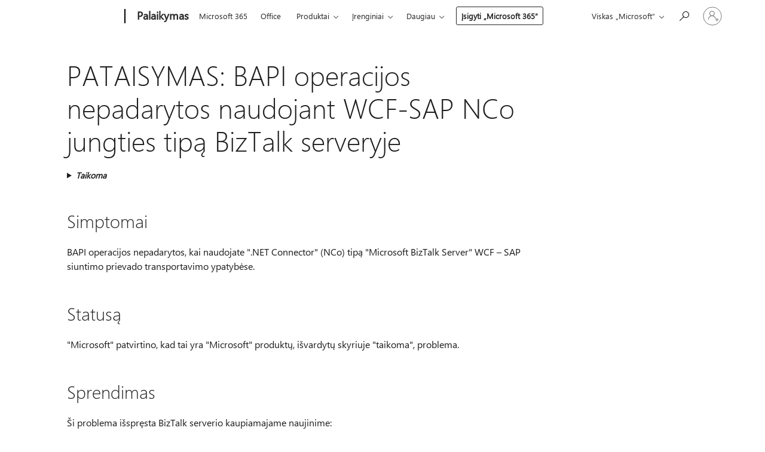

--- FILE ---
content_type: text/html; charset=utf-8
request_url: https://support.microsoft.com/lt-lt/topic/pataisymas-bapi-operacijos-nepadarytos-naudojant-wcf-sap-nco-jungties-tip%C4%85-biztalk-serveryje-6b69a775-6105-c53d-c2be-9af4680b8d6a
body_size: 138868
content:

<!DOCTYPE html>
<html lang="lt-LT" dir="ltr">
<head>
	<meta charset="utf-8" />
	<meta name="viewport" content="width=device-width, initial-scale=1.0" />
	<title>PATAISYMAS: BAPI operacijos nepadarytos naudojant WCF-SAP NCo jungties tip&#x105; BizTalk serveryje - &#x201E;Microsoft&#x201C; palaikymas</title>
	
	
		<link rel="canonical" href="https://support.microsoft.com/lt-lt/topic/pataisymas-bapi-operacijos-nepadarytos-naudojant-wcf-sap-nco-jungties-tip%C4%85-biztalk-serveryje-6b69a775-6105-c53d-c2be-9af4680b8d6a" />

			<link rel="alternate" hreflang="ar-SA" href="https://support.microsoft.com/ar-sa/topic/%D8%AA%D8%B5%D8%AD%D9%8A%D8%AD-%D9%84%D8%A7-%D9%8A%D8%AA%D9%85-%D8%A7%D9%84%D8%AA%D8%B2%D8%A7%D9%85-%D8%A8%D9%85%D8%B9%D8%A7%D9%85%D9%84%D8%A7%D8%AA-bapi-%D8%B9%D9%86%D8%AF-%D8%A7%D8%B3%D8%AA%D8%AE%D8%AF%D8%A7%D9%85-%D8%A7%D9%84%D9%86%D9%88%D8%B9-wcf-%D9%86%D9%83%D9%88-connector-%D9%81%D9%8A-biztalk-server-6b69a775-6105-c53d-c2be-9af4680b8d6a" />
			<link rel="alternate" hreflang="bg-BG" href="https://support.microsoft.com/bg-bg/topic/%D0%BA%D0%BE%D1%80%D0%B5%D0%BA%D1%86%D0%B8%D1%8F-%D0%BD%D0%B5-%D1%81%D0%B0-%D0%B8%D0%B7%D0%B2%D1%8A%D1%80%D1%88%D0%B5%D0%BD%D0%B8-%D1%82%D1%80%D0%B0%D0%BD%D0%B7%D0%B0%D0%BA%D1%86%D0%B8%D0%B8-%D1%81-wcf-%D0%BA%D0%BE%D0%B3%D0%B0%D1%82%D0%BE-%D0%B8%D0%B7%D0%BF%D0%BE%D0%BB%D0%B7%D0%B2%D0%B0%D1%82%D0%B5-%D1%82%D0%B8%D0%BF-%D0%BA%D0%BE%D0%BD%D0%B5%D0%BA%D1%82%D0%BE%D1%80-%D0%B7%D0%B0-sap-nco-%D0%B2-biztalk-%D1%81%D1%8A%D1%80%D0%B2%D1%8A%D1%80%D0%B0-6b69a775-6105-c53d-c2be-9af4680b8d6a" />
			<link rel="alternate" hreflang="cs-CZ" href="https://support.microsoft.com/cs-cz/topic/oprava-p%C5%99i-pou%C5%BEit%C3%AD-typu-wcf-sap-nco-konektoru-na-biztalk-serveru-nejsou-potvrzeny-transakce-bapi-6b69a775-6105-c53d-c2be-9af4680b8d6a" />
			<link rel="alternate" hreflang="de-DE" href="https://support.microsoft.com/de-de/topic/fix-es-werden-keine-bapi-transaktionen-%C3%BCbernommen-wenn-sie-wcf-sap-unteroffizier-connectortyp-in-biztalk-server-verwenden-6b69a775-6105-c53d-c2be-9af4680b8d6a" />
			<link rel="alternate" hreflang="el-GR" href="https://support.microsoft.com/el-gr/topic/%CE%B5%CF%80%CE%B9%CE%B4%CE%B9%CF%8C%CF%81%CE%B8%CF%89%CF%83%CE%B7-%CE%BF%CE%B9-%CF%83%CF%85%CE%BD%CE%B1%CE%BB%CE%BB%CE%B1%CE%B3%CE%AD%CF%82-bapi-%CE%B4%CE%B5%CE%BD-%CE%AD%CF%87%CE%BF%CF%85%CE%BD-%CE%B4%CE%B5%CF%83%CE%BC%CE%B5%CF%85%CF%84%CE%B5%CE%AF-%CF%8C%CF%84%CE%B1%CE%BD-%CF%87%CF%81%CE%B7%CF%83%CE%B9%CE%BC%CE%BF%CF%80%CE%BF%CE%B9%CE%B5%CE%AF%CF%84%CE%B5-%CF%84%CE%BF%CE%BD-%CF%84%CF%8D%CF%80%CE%BF-%CF%83%CF%8D%CE%BD%CE%B4%CE%B5%CF%83%CE%B7%CF%82-wcf-sap-%CF%83%CF%84%CE%BF-biztalk-server-6b69a775-6105-c53d-c2be-9af4680b8d6a" />
			<link rel="alternate" hreflang="en-AU" href="https://support.microsoft.com/en-au/topic/fix-bapi-transactions-are-not-committed-when-you-use-wcf-sap-nco-connector-type-in-biztalk-server-6b69a775-6105-c53d-c2be-9af4680b8d6a" />
			<link rel="alternate" hreflang="en-GB" href="https://support.microsoft.com/en-gb/topic/fix-bapi-transactions-are-not-committed-when-you-use-wcf-sap-nco-connector-type-in-biztalk-server-6b69a775-6105-c53d-c2be-9af4680b8d6a" />
			<link rel="alternate" hreflang="en-US" href="https://support.microsoft.com/en-us/topic/fix-bapi-transactions-are-not-committed-when-you-use-wcf-sap-nco-connector-type-in-biztalk-server-6b69a775-6105-c53d-c2be-9af4680b8d6a" />
			<link rel="alternate" hreflang="es-ES" href="https://support.microsoft.com/es-es/topic/correcci%C3%B3n-las-transacciones-de-bapi-no-se-confirman-al-usar-wcf-tipo-de-conector-nco-sap-en-biztalk-server-6b69a775-6105-c53d-c2be-9af4680b8d6a" />
			<link rel="alternate" hreflang="et-EE" href="https://support.microsoft.com/et-ee/topic/fix-bapi-tehingud-pole-sooritatud-wcf-sap-nco-connector-t%C3%BC%C3%BCpi-biztalk-server-kasutamisel-6b69a775-6105-c53d-c2be-9af4680b8d6a" />
			<link rel="alternate" hreflang="fr-FR" href="https://support.microsoft.com/fr-fr/topic/solution-les-transactions-bapi-ne-sont-pas-valid%C3%A9es-lorsque-vous-utilisez-le-type-de-connecteur-wcf-sap-nco-dans-biztalk-server-6b69a775-6105-c53d-c2be-9af4680b8d6a" />
			<link rel="alternate" hreflang="he-IL" href="https://support.microsoft.com/he-il/topic/%D7%AA%D7%99%D7%A7%D7%95%D7%9F-%D7%94%D7%98%D7%A8%D7%A0%D7%96%D7%A7%D7%A6%D7%99%D7%95%D7%AA-%D7%A9%D7%9C-bapi-%D7%90%D7%99%D7%A0%D7%9F-%D7%9E%D7%97%D7%95%D7%99%D7%91%D7%95%D7%AA-%D7%91%D7%A2%D7%AA-%D7%A9%D7%99%D7%9E%D7%95%D7%A9-%D7%91%D7%A1%D7%95%D7%92-%D7%9E%D7%97%D7%91%D7%A8-wcf-sap-nco-%D7%91-biztalk-server-6b69a775-6105-c53d-c2be-9af4680b8d6a" />
			<link rel="alternate" hreflang="hr-HR" href="https://support.microsoft.com/hr-hr/topic/rje%C5%A1enje-bapi-transakcije-nisu-po%C4%8Dinjene-kada-koristite-vrstu-konektora-wcf-sap-nco-u-sustavu-biztalk-server-6b69a775-6105-c53d-c2be-9af4680b8d6a" />
			<link rel="alternate" hreflang="id-ID" href="https://support.microsoft.com/id-id/topic/memperbaiki-bapi-transaksi-tidak-berkomitmen-saat-anda-menggunakan-tipe-konektor-wcf-sap-bintara-di-biztalk-server-6b69a775-6105-c53d-c2be-9af4680b8d6a" />
			<link rel="alternate" hreflang="it-IT" href="https://support.microsoft.com/it-it/topic/fix-le-transazioni-di-bruno-non-vengono-salvate-quando-si-usa-il-tipo-di-connettore-nco-di-wcf-sap-in-biztalk-server-6b69a775-6105-c53d-c2be-9af4680b8d6a" />
			<link rel="alternate" hreflang="ja-JP" href="https://support.microsoft.com/ja-jp/topic/%E4%BF%AE%E6%AD%A3-biztalk-server-%E3%81%A7-wcf-sap-nco-%E3%82%B3%E3%83%8D%E3%82%AF%E3%82%BF%E3%81%AE%E7%A8%AE%E9%A1%9E%E3%82%92%E4%BD%BF%E7%94%A8%E3%81%99%E3%82%8B%E3%81%A8-bapi-%E3%83%88%E3%83%A9%E3%83%B3%E3%82%B6%E3%82%AF%E3%82%B7%E3%83%A7%E3%83%B3%E3%81%8C%E3%82%B3%E3%83%9F%E3%83%83%E3%83%88%E3%81%95%E3%82%8C%E3%81%AA%E3%81%84-6b69a775-6105-c53d-c2be-9af4680b8d6a" />
			<link rel="alternate" hreflang="ko-KR" href="https://support.microsoft.com/ko-kr/topic/%ED%95%B4%EA%B2%B0-%EB%B0%A9%EB%B2%95-bapi-%ED%8A%B8%EB%9E%9C%EC%9E%AD%EC%85%98%EC%9D%80-biztalk-server%EC%97%90%EC%84%9C-wcf-sap-nco-%EC%BB%A4%EB%84%A5%ED%84%B0-%EC%9C%A0%ED%98%95%EC%9D%84-%EC%82%AC%EC%9A%A9%ED%95%A0-%EB%95%8C-%ED%99%95%EC%A0%95-%EB%90%98%EC%A7%80-%EC%95%8A%EC%8A%B5%EB%8B%88%EB%8B%A4-6b69a775-6105-c53d-c2be-9af4680b8d6a" />
			<link rel="alternate" hreflang="lt-LT" href="https://support.microsoft.com/lt-lt/topic/pataisymas-bapi-operacijos-nepadarytos-naudojant-wcf-sap-nco-jungties-tip%C4%85-biztalk-serveryje-6b69a775-6105-c53d-c2be-9af4680b8d6a" />
			<link rel="alternate" hreflang="lv-LV" href="https://support.microsoft.com/lv-lv/topic/labojums-bapi-transakciju-nav-saist%C4%ABbas-kad-izmantojat-wcf-sap-nco-savienot%C4%81ja-tipu-biztalk-server%C4%AB-6b69a775-6105-c53d-c2be-9af4680b8d6a" />
			<link rel="alternate" hreflang="nl-NL" href="https://support.microsoft.com/nl-nl/topic/oplossing-bapi-transacties-worden-niet-vastgelegd-wanneer-u-wcf-sap-nco-connectortype-in-biztalk-server-gebruikt-6b69a775-6105-c53d-c2be-9af4680b8d6a" />
			<link rel="alternate" hreflang="pl-PL" href="https://support.microsoft.com/pl-pl/topic/poprawka-transakcje-interfejsu-bapi-nie-s%C4%85-przekazywane-gdy-korzystasz-z-funkcji-wcf-sap-nco-connector-na-serwerze-biztalk-6b69a775-6105-c53d-c2be-9af4680b8d6a" />
			<link rel="alternate" hreflang="pt-BR" href="https://support.microsoft.com/pt-br/topic/corre%C3%A7%C3%A3o-as-transa%C3%A7%C3%B5es-bapi-n%C3%A3o-s%C3%A3o-confirmadas-quando-voc%C3%AA-usa-o-tipo-de-conector-wcf-sap-nco-no-biztalk-server-6b69a775-6105-c53d-c2be-9af4680b8d6a" />
			<link rel="alternate" hreflang="pt-PT" href="https://support.microsoft.com/pt-pt/topic/fix-as-transa%C3%A7%C3%B5es-bapi-n%C3%A3o-s%C3%A3o-cometidas-quando-utiliza-o-tipo-de-conector-wcf-sap-nco-no-biztalk-server-6b69a775-6105-c53d-c2be-9af4680b8d6a" />
			<link rel="alternate" hreflang="ro-RO" href="https://support.microsoft.com/ro-ro/topic/remediere-tranzac%C8%9Biile-de-la-nu-sunt-s%C4%83v%C3%A2r%C8%99ite-atunci-c%C3%A2nd-utiliza%C8%9Bi-tipul-de-conector-pentru-conectorul-de-subofi%C8%9Beri-wcf-sap-%C3%AEn-biztalk-server-6b69a775-6105-c53d-c2be-9af4680b8d6a" />
			<link rel="alternate" hreflang="ru-RU" href="https://support.microsoft.com/ru-ru/topic/%D0%B8%D1%81%D0%BF%D1%80%D0%B0%D0%B2%D0%BB%D0%B5%D0%BD%D0%B8%D0%B5-%D1%82%D1%80%D0%B0%D0%BD%D0%B7%D0%B0%D0%BA%D1%86%D0%B8%D0%B8-bapi-%D0%BD%D0%B5-%D0%B7%D0%B0%D1%84%D0%B8%D0%BA%D1%81%D0%B8%D1%80%D0%BE%D0%B2%D0%B0%D0%BD%D1%8B-%D0%BF%D1%80%D0%B8-%D0%B8%D1%81%D0%BF%D0%BE%D0%BB%D1%8C%D0%B7%D0%BE%D0%B2%D0%B0%D0%BD%D0%B8%D0%B8-%D1%82%D0%B8%D0%BF%D0%B0-%D1%81%D0%BE%D0%B5%D0%B4%D0%B8%D0%BD%D0%B8%D1%82%D0%B5%D0%BB%D1%8F-wcf-sap-nco-%D0%B2-biztalk-server-6b69a775-6105-c53d-c2be-9af4680b8d6a" />
			<link rel="alternate" hreflang="sk-SK" href="https://support.microsoft.com/sk-sk/topic/oprava-bapi-transakcie-nie-s%C3%BA-sp%C3%A1chan%C3%A9-ak-pou%C5%BE%C3%ADvate-typ-konektora-wcf-sap-nco-na-serveri-biztalk-server-6b69a775-6105-c53d-c2be-9af4680b8d6a" />
			<link rel="alternate" hreflang="sr-Latn-RS" href="https://support.microsoft.com/sr-latn-rs/topic/ispravljanje-bapi-transakcije-nisu-posve%C4%87ene-kada-koristite-wcf-sap-nco-konektor-u-biztalk-serveru-6b69a775-6105-c53d-c2be-9af4680b8d6a" />
			<link rel="alternate" hreflang="sv-SE" href="https://support.microsoft.com/sv-se/topic/%C3%A5tg%C3%A4rd-bapi-transaktioner-utf%C3%B6rs-inte-n%C3%A4r-du-anv%C3%A4nder-wcf-sap-nco-anslutnings-typ-i-biztalk-server-6b69a775-6105-c53d-c2be-9af4680b8d6a" />
			<link rel="alternate" hreflang="th-TH" href="https://support.microsoft.com/th-th/topic/%E0%B8%81%E0%B8%B2%E0%B8%A3%E0%B9%81%E0%B8%81%E0%B9%89%E0%B9%84%E0%B8%82-%E0%B8%97%E0%B8%A3%E0%B8%B2%E0%B8%99%E0%B9%81%E0%B8%8B%E0%B8%84%E0%B8%8A%E0%B8%B1%E0%B8%99-bapi-%E0%B9%84%E0%B8%A1%E0%B9%88%E0%B9%84%E0%B8%94%E0%B9%89%E0%B8%A3%E0%B8%B1%E0%B8%9A%E0%B8%81%E0%B8%B2%E0%B8%A3%E0%B8%A2%E0%B8%AD%E0%B8%A1%E0%B8%A3%E0%B8%B1%E0%B8%9A%E0%B9%80%E0%B8%A1%E0%B8%B7%E0%B9%88%E0%B8%AD%E0%B8%84%E0%B8%B8%E0%B8%93%E0%B9%83%E0%B8%8A%E0%B9%89%E0%B8%8A%E0%B8%99%E0%B8%B4%E0%B8%94%E0%B8%82%E0%B8%AD%E0%B8%87%E0%B8%95%E0%B8%B1%E0%B8%A7%E0%B9%80%E0%B8%8A%E0%B8%B7%E0%B9%88%E0%B8%AD%E0%B8%A1%E0%B8%95%E0%B9%88%E0%B8%AD-nco-%E0%B8%82%E0%B8%AD%E0%B8%87-wcf-%E0%B9%83%E0%B8%99%E0%B9%80%E0%B8%8B%E0%B8%B4%E0%B8%A3%E0%B9%8C%E0%B8%9F%E0%B9%80%E0%B8%A7%E0%B8%AD%E0%B8%A3%E0%B9%8C-biztalk-6b69a775-6105-c53d-c2be-9af4680b8d6a" />
			<link rel="alternate" hreflang="tr-TR" href="https://support.microsoft.com/tr-tr/topic/d%C3%BCzeltme-biztalk-server-da-wcf-sap-nco-connector-t%C3%BCr%C3%BC-kullan%C4%B1ld%C4%B1%C4%9F%C4%B1nda-bap%C4%B1-i%C5%9Flemleri-kaydedilmez-6b69a775-6105-c53d-c2be-9af4680b8d6a" />
			<link rel="alternate" hreflang="uk-UA" href="https://support.microsoft.com/uk-ua/topic/%D0%B2%D0%B8%D0%BF%D1%80%D0%B0%D0%B2%D0%BB%D0%B5%D0%BD%D0%BD%D1%8F-%D1%82%D1%80%D0%B0%D0%BD%D0%B7%D0%B0%D0%BA%D1%86%D1%96%D1%97-bapi-%D0%BD%D0%B5-%D0%B2%D0%B8%D0%BA%D0%BE%D0%BD%D1%83%D1%8E%D1%82%D1%8C%D1%81%D1%8F-%D0%BA%D0%BE%D0%BB%D0%B8-%D0%B2%D0%B8%D0%BA%D0%BE%D1%80%D0%B8%D1%81%D1%82%D0%BE%D0%B2%D1%83%D1%94%D1%82%D1%8C%D1%81%D1%8F-%D1%82%D0%B8%D0%BF-%D0%B7-%D1%94%D0%B4%D0%BD%D1%83%D0%B2%D0%B0%D1%87%D0%B0-wcf-sap-nco-%D0%BD%D0%B0-%D1%81%D0%B5%D1%80%D0%B2%D0%B5%D1%80%D1%96-biztalk-6b69a775-6105-c53d-c2be-9af4680b8d6a" />
			<link rel="alternate" hreflang="vi-VN" href="https://support.microsoft.com/vi-vn/topic/kh%E1%BA%AFc-ph%E1%BB%A5c-c%C3%A1c-giao-d%E1%BB%8Bch-bapi-kh%C3%B4ng-li%C3%AAn-quan-%C4%91%E1%BA%BFn-vi%E1%BB%87c-s%E1%BB%AD-d%E1%BB%A5ng-lo%E1%BA%A1i-k%E1%BA%BFt-n%E1%BB%91i-wcf-sap-nco-trong-biztalk-server-6b69a775-6105-c53d-c2be-9af4680b8d6a" />
			<link rel="alternate" hreflang="zh-CN" href="https://support.microsoft.com/zh-cn/topic/%E4%BF%AE%E5%A4%8D-%E5%9C%A8-biztalk-server-%E4%B8%AD%E4%BD%BF%E7%94%A8-wcf-sap-nco-%E8%BF%9E%E6%8E%A5%E5%99%A8%E7%B1%BB%E5%9E%8B%E6%97%B6-bapi-%E4%BA%8B%E5%8A%A1%E6%9C%AA%E6%8F%90%E4%BA%A4-6b69a775-6105-c53d-c2be-9af4680b8d6a" />
			<link rel="alternate" hreflang="zh-HK" href="https://support.microsoft.com/zh-hk/topic/%E4%BF%AE%E6%AD%A3-%E7%95%B6%E6%82%A8%E5%9C%A8-biztalk-server-%E4%B8%AD%E4%BD%BF%E7%94%A8-wcf-sap-nco-%E9%80%A3%E6%8E%A5%E5%99%A8%E9%A1%9E%E5%9E%8B%E6%99%82-%E7%84%A1%E6%B3%95%E6%8F%90%E4%BA%A4-bapi-%E4%BA%8B%E5%8B%99-6b69a775-6105-c53d-c2be-9af4680b8d6a" />
			<link rel="alternate" hreflang="zh-TW" href="https://support.microsoft.com/zh-tw/topic/%E4%BF%AE%E6%AD%A3-%E7%95%B6%E6%82%A8%E5%9C%A8-biztalk-server-%E4%B8%AD%E4%BD%BF%E7%94%A8-wcf-sap-nco-%E9%80%A3%E6%8E%A5%E5%99%A8%E9%A1%9E%E5%9E%8B%E6%99%82-%E7%84%A1%E6%B3%95%E6%8F%90%E4%BA%A4-bapi-%E4%BA%8B%E5%8B%99-6b69a775-6105-c53d-c2be-9af4680b8d6a" />
	<meta name="awa-articleGuid" content="6b69a775-6105-c53d-c2be-9af4680b8d6a" />
	
	<meta name="description" content="PATAISYMAS: BAPI operacijos nepadarytos naudojant WCF-SAP NCo jungties tip&#x105; BizTalk serveryje" />
	<meta name="firstPublishedDate" content="2020-07-28" />
	<meta name="lastPublishedDate" content="2021-11-13" />
	<meta name="commitId" content="4a43239b8ac1bc6a0dbc9a31d3ac98981d43c6e6" />
	<meta name="schemaName" content="ARTICLE" />
	<meta name="awa-schemaName" content="ARTICLE" />

	
	
	
	
	
	<meta name="search.description" content="PATAISYMAS: BAPI operacijos nepadarytos naudojant WCF-SAP NCo jungties tip&#x105; BizTalk serveryje" />
	<meta name="search.IsOfficeDoc" content="true" />
	
	
	
	
	<meta name="search.products" content="28ddf2da-3fc5-fb7d-7d7b-b3e88c891e02,94e1aa29-070f-5c7a-a1d4-85cd6699e54a,009e4012-6530-9850-88c2-dc74c87a590a,dcefe147-f3e5-8a59-eb2d-b430103b1583,2e76e17c-40fe-2a32-a9b0-757aef83a6f0,e8ba00b2-2f88-3ec2-28d4-59b0178ab627,5384f55f-0176-d76a-1ff7-d9e2b7f3f999,082f38a2-3cda-a6f2-2205-91a20fae9180" />
	
	
	
	<meta name="search.mkt" content="lt-LT" />

	<meta name="ms.product" content="28ddf2da-3fc5-fb7d-7d7b-b3e88c891e02,94e1aa29-070f-5c7a-a1d4-85cd6699e54a,009e4012-6530-9850-88c2-dc74c87a590a,dcefe147-f3e5-8a59-eb2d-b430103b1583,2e76e17c-40fe-2a32-a9b0-757aef83a6f0,e8ba00b2-2f88-3ec2-28d4-59b0178ab627,5384f55f-0176-d76a-1ff7-d9e2b7f3f999,082f38a2-3cda-a6f2-2205-91a20fae9180" />
	<meta name="ms.productName" content="BizTalk Server 2016 Branch,BizTalk Server 2016 Developer,BizTalk Server 2016 Enterprise,BizTalk Server 2016 Standard,BizTalk Server 2020 Branch,BizTalk Server 2020 Developer,BizTalk Server 2020 Enterprise,BizTalk Server 2020 Standard" />
	<meta name="ms.lang" content="lt" />
	<meta name="ms.loc" content="LT" />
	<meta name="ms.ocpub.assetID" content="6b69a775-6105-c53d-c2be-9af4680b8d6a" />

	<meta name="awa-kb_id" content="4491648" />
	<meta name="awa-isContactUsAllowed" content="false" />
	<meta name="awa-asst" content="6b69a775-6105-c53d-c2be-9af4680b8d6a" />
	<meta name="awa-pageType" content="Article" />
	



	


<meta name="awa-env" content="Production" />
<meta name="awa-market" content="lt-LT" />
<meta name="awa-contentlang" content="lt" />
<meta name="awa-userFlightingId" content="6d8fde7e-1322-4b6c-9875-75ce5b05bea1" />
<meta name="awa-expid" content="P-R-1753027-1-1;P-R-1087983-1-1;P-E-1693585-C1-3;P-E-1661482-2-3;P-E-1660511-2-3;P-E-1656596-2-5;P-E-1551018-C1-8;P-E-1585233-C1-3;P-E-1570667-2-4;P-E-1560750-2-7;P-E-1554013-2-6;P-E-1536917-2-5;P-E-1526785-C1-5;P-E-1260007-C1-3;P-E-1046152-C1-3;P-R-1545158-1-4;P-R-1426254-2-6;P-R-1392118-1-2;P-R-1245128-2-4;P-R-1235984-2-3;P-R-1211158-1-4;P-R-1150391-2-8;P-R-1150395-2-8;P-R-1150399-2-8;P-R-1150396-2-8;P-R-1150394-2-8;P-R-1150390-2-8;P-R-1150386-2-8;P-R-1146801-1-11;P-R-1141562-1-2;P-R-1141283-2-9;P-R-1136354-4-8;P-R-1119659-1-16;P-R-1119437-1-17;P-R-1116805-2-18;P-R-1116803-2-20;P-R-1114100-1-2;P-R-1100996-2-14;P-R-1096341-2-6;P-R-1089468-1-2;P-R-1085248-1-2;P-R-1033854-4-6;P-R-1029969-4-4;P-R-1020735-7-10;P-R-1018544-4-7;P-R-1009708-2-9;P-R-1005895-2-11;P-R-113175-4-7;P-R-110379-1-7;P-R-107838-1-7;P-R-106524-1-3;P-R-103787-2-5;P-R-101783-1-2;P-R-97577-1-5;P-R-97457-1-10;P-R-94390-1-2;P-R-94360-10-25;P-R-94063-1-1;P-R-93416-1-3;P-R-90963-2-2;P-R-73296-2-15" />
<meta name="awa-irisId" />
<meta name="awa-origindatacenter" content="Central US" />
<meta name="awa-variationid" content="ECS" />
<meta name="awa-prdct" content="office.com" />
<meta name="awa-stv" content="3.0.0-5086149387ae52815ad98a279ea46a4461b00b67&#x2B;5086149387ae52815ad98a279ea46a4461b00b67" />


 
	<meta name="awa-title" content="PATAISYMAS: BAPI operacijos nepadarytos naudojant WCF-SAP NCo jungties tip&#x105; BizTalk serveryje - &#x201E;Microsoft&#x201C; palaikymas" />
	
	<meta name="awa-selfHelpExp" content="railbanner_m365" />
	<meta name="awa-dataBoundary" content="WW" />

	<link rel="stylesheet" href="/css/fonts/site-fonts.css?v=XWcxZPSEmN3tnHWAVMOFsAlPJq7aug49fUGb8saTNjw" />
	<link rel="stylesheet" href="/css/glyphs/glyphs.css?v=VOnvhT441Pay0WAKH5gdcXXigXpiuNbaQcI9DgXyoDE" />

	

    <link rel="dns-prefetch" href="https://aadcdn.msftauth.net" />
    <link rel="preconnect" href="https://aadcdn.msftauth.net" crossorigin=&quot;anonymous&quot; />
    <link rel="dns-prefetch" href="https://browser.events.data.microsoft.com" />
    <link rel="preconnect" href="https://browser.events.data.microsoft.com" crossorigin=&quot;anonymous&quot; />
    <link rel="dns-prefetch" href="https://c.s-microsoft.com" />
    <link rel="preconnect" href="https://c.s-microsoft.com" crossorigin=&quot;anonymous&quot; />
    <link rel="dns-prefetch" href="https://img-prod-cms-rt-microsoft-com.akamaized.net" />
    <link rel="preconnect" href="https://img-prod-cms-rt-microsoft-com.akamaized.net" crossorigin=&quot;anonymous&quot; />
    <link rel="dns-prefetch" href="https://js.monitor.azure.com" />
    <link rel="preconnect" href="https://js.monitor.azure.com" crossorigin=&quot;anonymous&quot; />
    <link rel="dns-prefetch" href="https://logincdn.msauth.net" />
    <link rel="preconnect" href="https://logincdn.msauth.net" crossorigin=&quot;anonymous&quot; />
    <link rel="dns-prefetch" href="https://mem.gfx.ms" />
    <link rel="preconnect" href="https://mem.gfx.ms" crossorigin=&quot;anonymous&quot; />
    <link rel="dns-prefetch" href="https://www.microsoft.com" />
    <link rel="preconnect" href="https://www.microsoft.com" crossorigin=&quot;anonymous&quot; />


	<link rel="stylesheet" href="/css/Article/article.css?v=0L89BVeP4I_vlf3G71MrPYAXM1CtRPw6ZcJwIduUvCA" />
	
	<link rel="stylesheet" href="/css/SearchBox/search-box.css?v=bybwzGBajHicVXspVs540UfV0swW0vCbOmBjBryj9N4" />
	<link rel="stylesheet" href="/css/sitewide/articleCss-overwrite.css?v=D0lQRoIlvFHSQBRTb-gAQ5KkFe8B8NuSoliBjnT5xZ4" />
	
	
	<link rel="stylesheet" href="/css/MeControlCallout/teaching-callout.css?v=690pjf05o15fVEafEpUwgaF8vqVfOkp5wP1Jl9gE99U" />
	
	<noscript>
		<link rel="stylesheet" href="/css/Article/article.noscript.css?v=88-vV8vIkcKpimEKjULkqpt8CxdXf5avAeGxsHgVOO0" />
	</noscript>

	<link rel="stylesheet" href="/css/promotionbanner/promotion-banner.css?v=cAmflE3c6Gw7niTOiMPEie9MY87yDE2mSl3DO7_jZRI" media="none" onload="this.media=&#x27;all&#x27;" /><noscript><link href="/css/promotionbanner/promotion-banner.css?v=cAmflE3c6Gw7niTOiMPEie9MY87yDE2mSl3DO7_jZRI" rel="stylesheet"></noscript>
	
	<link rel="stylesheet" href="/css/ArticleSupportBridge/article-support-bridge.css?v=R_P0TJvD9HoRHQBEdvBR1WhNn7dSbvOYWmVA9taxbpM" media="none" onload="this.media=&#x27;all&#x27;" /><noscript><link href="/css/ArticleSupportBridge/article-support-bridge.css?v=R_P0TJvD9HoRHQBEdvBR1WhNn7dSbvOYWmVA9taxbpM" rel="stylesheet"></noscript>
	<link rel="stylesheet" href="/css/StickyFeedback/sticky-feedback.css?v=cMfNdAUue7NxZUj3dIt_v5DIuzmw9ohJW109iXQpWnI" media="none" onload="this.media=&#x27;all&#x27;" /><noscript><link href="/css/StickyFeedback/sticky-feedback.css?v=cMfNdAUue7NxZUj3dIt_v5DIuzmw9ohJW109iXQpWnI" rel="stylesheet"></noscript>
	<link rel="stylesheet" href="/css/feedback/feedback.css?v=Rkcw_yfLWOMtOcWOljMOiZgymMcrG0GDpo4Lf-TUzPo" media="none" onload="this.media=&#x27;all&#x27;" /><noscript><link href="/css/feedback/feedback.css?v=Rkcw_yfLWOMtOcWOljMOiZgymMcrG0GDpo4Lf-TUzPo" rel="stylesheet"></noscript>
	
	

	<link rel="apple-touch-icon" sizes="180x180" href="/apple-touch-icon.png">
<link rel="icon" type="image/png" sizes="32x32" href="/favicon-32x32.png">
<link rel="icon" type="image/png" sizes="16x16" href="/favicon-16x16.png">


	
        <link rel="stylesheet" href="https://www.microsoft.com/onerfstatics/marketingsites-eus-prod/east-european/shell/_scrf/css/themes=default.device=uplevel_web_pc/63-57d110/c9-be0100/a6-e969ef/43-9f2e7c/82-8b5456/a0-5d3913/4f-460e79/ae-f1ac0c?ver=2.0&amp;_cf=02242021_3231" type="text/css" media="all" />
    

	
	
	<script type="text/javascript">
		var OOGlobal = {
			BaseDomain: location.protocol + "//" + location.host,
			Culture: "lt-LT",
			Language: "lt",
			LCID: "1063",
			IsAuthenticated: "False",
			WebAppUrl: "https://office.com/start",
			GUID: "6b69a775-6105-c53d-c2be-9af4680b8d6a",
			Platform: navigator.platform,
			MixOembedUrl: "https://mix.office.com/oembed/",
			MixWatchUrl: "https://mix.office.com/watch/"
		};
	</script>

	
		


<script type="text/javascript">
	(function () {
		var creativeReady = false;
		var isSilentSignInComplete = false;
		var authInfo = {
			authType: "None",
			puid: "",
			tenantId: "",
			isAdult: true
			};

		var renderPromotion = function (dataBoundary) {
			if (creativeReady && isSilentSignInComplete) {
				window.UcsCreative.renderTemplate({
					partnerId: "7bb7e07d-3e57-4ee3-b78f-26a4292b841a",
					shouldSetUcsMuid: true,
					dataBoundary: dataBoundary,
					attributes: {
						placement: "88000534",
						locale: "lt-lt",
						country: "lt",
						scs_ecsFlightId: "P-R-1753027-1;P-R-1087983-1;P-E-1693585-C1;P-E-1661482-2;P-E-1660511-2;P-E-1656596-2;P-E-1551018-C1;P-E-1585233-C1;P-E-1570667-2;P-E-1560750-2;P-E-1554013-2;P-E-1536917-2;P-E-1526785-C1;P-E-1260007-C1;P-E-1046152-C1;P-R-1545158-1;P-R-1426254-2;P-R-1392118-1;P-R-1245128-2;P-R-1235984-2;P-R-1211158-1;P-R-1150391-2;P-R-1150395-2;P-R-1150399-2;P-R-1150396-2;P-R-1150394-2;P-R-1150390-2;P-R-1150386-2;P-R-1146801-1;P-R-1141562-1;P-R-1141283-2;P-R-1136354-4;P-R-1119659-1;P-R-1119437-1;P-R-1116805-2;P-R-1116803-2;P-R-1114100-1;P-R-1100996-2;P-R-1096341-2;P-R-1089468-1;P-R-1085248-1;P-R-1033854-4;P-R-1029969-4;P-R-1020735-7;P-R-1018544-4;P-R-1009708-2;P-R-1005895-2;P-R-113175-4;P-R-110379-1;P-R-107838-1;P-R-106524-1;P-R-103787-2;P-R-101783-1;P-R-97577-1;P-R-97457-1;P-R-94390-1;P-R-94360-10;P-R-94063-1;P-R-93416-1;P-R-90963-2;P-R-73296-2",
						SCS_promotionCategory: "uhfbuybutton;railbanner_m365",
						articleType: "railbanner_m365",
						operatingSystem: "Mac",
						authType: authInfo.authType,
						PUID: authInfo.puid,
						TenantId: authInfo.tenantId,
                        TOPT: "",
                        AdditionalBannerId: "ucsRailInlineContainer",
					}
				});
			}
		};

		window.document.addEventListener('ucsCreativeRendered', function () {
			if (typeof window.initPromotionLogger !== 'undefined') {
				window.initPromotionLogger();
			}
		});

		window.document.addEventListener('ucsCreativeReady', function () {
			creativeReady = true;
			renderPromotion("WW");
		});

		if (!isSilentSignInComplete) {
			window.document.addEventListener('silentSignInComplete', function (event) {
				if (event.detail && event.detail.puid) {
					authInfo.isAdult = event.detail.isAdult;
					authInfo.authType = event.detail.authType;
					authInfo.puid = event.detail.puid;
					authInfo.tenantId = event.detail.account.tenantId;
				}

				isSilentSignInComplete = true;
				renderPromotion(event.detail.dataBoundary);
			});
		}
	})();
</script>

<script type="text/javascript" defer src="/lib/ucs/dist/ucsCreativeService.js?v=RNwXI4r6IRH1mrd2dPPGZEYOQnUcs8HAddnyceXlw88"></script>
	

	<script>
		if (window.location.search) {
			var params = new URLSearchParams(window.location.search);
			if (params.has('action') && params.get('action') === 'download'){
				params.delete('action');
			}

			history.replaceState({}, '', window.location.pathname + (params.toString() ? '?' + params.toString() : ''));
		}
	</script>


</head>
<body class="supCont ocArticle">
	<div id="ocBodyWrapper">
		

		<div class="ucsUhfContainer"></div>

		
            <div id="headerArea" class="uhf"  data-m='{"cN":"headerArea","cT":"Area_coreuiArea","id":"a1Body","sN":1,"aN":"Body"}'>
                <div id="headerRegion"      data-region-key="headerregion" data-m='{"cN":"headerRegion","cT":"Region_coreui-region","id":"r1a1","sN":1,"aN":"a1"}' >

    <div  id="headerUniversalHeader" data-m='{"cN":"headerUniversalHeader","cT":"Module_coreui-universalheader","id":"m1r1a1","sN":1,"aN":"r1a1"}'  data-module-id="Category|headerRegion|coreui-region|headerUniversalHeader|coreui-universalheader">
        






        <a id="uhfSkipToMain" class="m-skip-to-main" href="javascript:void(0)" data-href="#supArticleContent" tabindex="0" data-m='{"cN":"Skip to content_nonnav","id":"nn1m1r1a1","sN":1,"aN":"m1r1a1"}'>Pereiti prie pagrindinio turinio</a>


<header class="c-uhfh context-uhf no-js c-sgl-stck c-category-header " itemscope="itemscope" data-header-footprint="/SMCConvergence/ContextualHeader-Site, fromService: True"   data-magict="true"   itemtype="http://schema.org/Organization">
    <div class="theme-light js-global-head f-closed  global-head-cont" data-m='{"cN":"Universal Header_cont","cT":"Container","id":"c2m1r1a1","sN":2,"aN":"m1r1a1"}'>
        <div class="c-uhfh-gcontainer-st">
            <button type="button" class="c-action-trigger c-glyph glyph-global-nav-button" aria-label="All Microsoft expand to see list of Microsoft products and services" initialState-label="All Microsoft expand to see list of Microsoft products and services" toggleState-label="Close All Microsoft list" aria-expanded="false" data-m='{"cN":"Mobile menu button_nonnav","id":"nn1c2m1r1a1","sN":1,"aN":"c2m1r1a1"}'></button>
            <button type="button" class="c-action-trigger c-glyph glyph-arrow-htmllegacy c-close-search" aria-label="Uždaryti iešką" aria-expanded="false" data-m='{"cN":"Close Search_nonnav","id":"nn2c2m1r1a1","sN":2,"aN":"c2m1r1a1"}'></button>
                    <a id="uhfLogo" class="c-logo c-sgl-stk-uhfLogo" itemprop="url" href="https://www.microsoft.com" aria-label="Microsoft" data-m='{"cN":"GlobalNav_Logo_cont","cT":"Container","id":"c3c2m1r1a1","sN":3,"aN":"c2m1r1a1"}'>
                        <img alt="" itemprop="logo" class="c-image" src="https://uhf.microsoft.com/images/microsoft/RE1Mu3b.png" role="presentation" aria-hidden="true" />
                        <span itemprop="name" role="presentation" aria-hidden="true">Microsoft</span>
                    </a>
            <div class="f-mobile-title">
                <button type="button" class="c-action-trigger c-glyph glyph-chevron-left" aria-label="Matyti daugiau meniu parinkčių" data-m='{"cN":"Mobile back button_nonnav","id":"nn4c2m1r1a1","sN":4,"aN":"c2m1r1a1"}'></button>
                <span data-global-title="„Microsoft“ pagrindinis puslapis" class="js-mobile-title">Palaikymas</span>
                <button type="button" class="c-action-trigger c-glyph glyph-chevron-right" aria-label="Matyti daugiau meniu parinkčių" data-m='{"cN":"Mobile forward button_nonnav","id":"nn5c2m1r1a1","sN":5,"aN":"c2m1r1a1"}'></button>
            </div>
                    <div class="c-show-pipe x-hidden-vp-mobile-st">
                        <a id="uhfCatLogo" class="c-logo c-cat-logo" href="https://support.microsoft.com/lt-lt" aria-label="Palaikymas" itemprop="url" data-m='{"cN":"CatNav_Palaikymas_nav","id":"n6c2m1r1a1","sN":6,"aN":"c2m1r1a1"}'>
                                <span>Palaikymas</span>
                        </a>
                    </div>
                <div class="cat-logo-button-cont x-hidden">
                        <button type="button" id="uhfCatLogoButton" class="c-cat-logo-button x-hidden" aria-expanded="false" aria-label="Palaikymas" data-m='{"cN":"Palaikymas_nonnav","id":"nn7c2m1r1a1","sN":7,"aN":"c2m1r1a1"}'>
                            Palaikymas
                        </button>
                </div>



                    <nav id="uhf-g-nav" aria-label="Kontekstinis meniu" class="c-uhfh-gnav" data-m='{"cN":"Category nav_cont","cT":"Container","id":"c8c2m1r1a1","sN":8,"aN":"c2m1r1a1"}'>
            <ul class="js-paddle-items">
                    <li class="single-link js-nav-menu x-hidden-none-mobile-vp uhf-menu-item">
                        <a class="c-uhf-nav-link" href="https://support.microsoft.com/lt-lt" data-m='{"cN":"CatNav_Pagrindinis_nav","id":"n1c8c2m1r1a1","sN":1,"aN":"c8c2m1r1a1"}' > Pagrindinis </a>
                    </li>
                                        <li class="single-link js-nav-menu uhf-menu-item">
                            <a id="c-shellmenu_0" class="c-uhf-nav-link" href="https://www.microsoft.com/microsoft-365?ocid=cmmttvzgpuy" data-m='{"id":"n2c8c2m1r1a1","sN":2,"aN":"c8c2m1r1a1"}'>Microsoft 365</a>
                        </li>
                        <li class="single-link js-nav-menu uhf-menu-item">
                            <a id="c-shellmenu_1" class="c-uhf-nav-link" href="https://www.microsoft.com/microsoft-365/microsoft-office?ocid=cmml7tr0rib" data-m='{"id":"n3c8c2m1r1a1","sN":3,"aN":"c8c2m1r1a1"}'>Office</a>
                        </li>
                        <li class="nested-menu uhf-menu-item">
                            <div class="c-uhf-menu js-nav-menu">
                                <button type="button" id="c-shellmenu_2"  aria-expanded="false" data-m='{"id":"nn4c8c2m1r1a1","sN":4,"aN":"c8c2m1r1a1"}'>Produktai</button>

                                <ul class="" data-class-idn="" aria-hidden="true" data-m='{"cT":"Container","id":"c5c8c2m1r1a1","sN":5,"aN":"c8c2m1r1a1"}'>
        <li class="js-nav-menu single-link" data-m='{"cT":"Container","id":"c1c5c8c2m1r1a1","sN":1,"aN":"c5c8c2m1r1a1"}'>
            <a id="c-shellmenu_3" class="js-subm-uhf-nav-link" href="https://support.microsoft.com/lt-lt/microsoft-365" data-m='{"id":"n1c1c5c8c2m1r1a1","sN":1,"aN":"c1c5c8c2m1r1a1"}'>Microsoft 365</a>
            
        </li>
        <li class="js-nav-menu single-link" data-m='{"cT":"Container","id":"c2c5c8c2m1r1a1","sN":2,"aN":"c5c8c2m1r1a1"}'>
            <a id="c-shellmenu_4" class="js-subm-uhf-nav-link" href="https://support.microsoft.com/lt-lt/outlook" data-m='{"id":"n1c2c5c8c2m1r1a1","sN":1,"aN":"c2c5c8c2m1r1a1"}'>Outlook</a>
            
        </li>
        <li class="js-nav-menu single-link" data-m='{"cT":"Container","id":"c3c5c8c2m1r1a1","sN":3,"aN":"c5c8c2m1r1a1"}'>
            <a id="c-shellmenu_5" class="js-subm-uhf-nav-link" href="https://support.microsoft.com/lt-lt/teams" data-m='{"id":"n1c3c5c8c2m1r1a1","sN":1,"aN":"c3c5c8c2m1r1a1"}'>Microsoft Teams</a>
            
        </li>
        <li class="js-nav-menu single-link" data-m='{"cT":"Container","id":"c4c5c8c2m1r1a1","sN":4,"aN":"c5c8c2m1r1a1"}'>
            <a id="c-shellmenu_6" class="js-subm-uhf-nav-link" href="https://support.microsoft.com/lt-lt/onedrive" data-m='{"id":"n1c4c5c8c2m1r1a1","sN":1,"aN":"c4c5c8c2m1r1a1"}'>OneDrive</a>
            
        </li>
        <li class="js-nav-menu single-link" data-m='{"cT":"Container","id":"c5c5c8c2m1r1a1","sN":5,"aN":"c5c8c2m1r1a1"}'>
            <a id="c-shellmenu_7" class="js-subm-uhf-nav-link" href="https://support.microsoft.com/lt-lt/microsoft-copilot" data-m='{"id":"n1c5c5c8c2m1r1a1","sN":1,"aN":"c5c5c8c2m1r1a1"}'>Microsoft Copilot</a>
            
        </li>
        <li class="js-nav-menu single-link" data-m='{"cT":"Container","id":"c6c5c8c2m1r1a1","sN":6,"aN":"c5c8c2m1r1a1"}'>
            <a id="c-shellmenu_8" class="js-subm-uhf-nav-link" href="https://support.microsoft.com/lt-lt/onenote" data-m='{"id":"n1c6c5c8c2m1r1a1","sN":1,"aN":"c6c5c8c2m1r1a1"}'>OneNote</a>
            
        </li>
        <li class="js-nav-menu single-link" data-m='{"cT":"Container","id":"c7c5c8c2m1r1a1","sN":7,"aN":"c5c8c2m1r1a1"}'>
            <a id="c-shellmenu_9" class="js-subm-uhf-nav-link" href="https://support.microsoft.com/lt-lt/windows" data-m='{"id":"n1c7c5c8c2m1r1a1","sN":1,"aN":"c7c5c8c2m1r1a1"}'>Windows</a>
            
        </li>
        <li class="js-nav-menu single-link" data-m='{"cT":"Container","id":"c8c5c8c2m1r1a1","sN":8,"aN":"c5c8c2m1r1a1"}'>
            <a id="c-shellmenu_10" class="js-subm-uhf-nav-link" href="https://support.microsoft.com/lt-lt/all-products" data-m='{"id":"n1c8c5c8c2m1r1a1","sN":1,"aN":"c8c5c8c2m1r1a1"}'>daugiau...</a>
            
        </li>
                                                    
                                </ul>
                            </div>
                        </li>                        <li class="nested-menu uhf-menu-item">
                            <div class="c-uhf-menu js-nav-menu">
                                <button type="button" id="c-shellmenu_11"  aria-expanded="false" data-m='{"id":"nn6c8c2m1r1a1","sN":6,"aN":"c8c2m1r1a1"}'>Įrenginiai</button>

                                <ul class="" data-class-idn="" aria-hidden="true" data-m='{"cT":"Container","id":"c7c8c2m1r1a1","sN":7,"aN":"c8c2m1r1a1"}'>
        <li class="js-nav-menu single-link" data-m='{"cT":"Container","id":"c1c7c8c2m1r1a1","sN":1,"aN":"c7c8c2m1r1a1"}'>
            <a id="c-shellmenu_12" class="js-subm-uhf-nav-link" href="https://support.microsoft.com/lt-lt/surface" data-m='{"id":"n1c1c7c8c2m1r1a1","sN":1,"aN":"c1c7c8c2m1r1a1"}'>Surface</a>
            
        </li>
        <li class="js-nav-menu single-link" data-m='{"cT":"Container","id":"c2c7c8c2m1r1a1","sN":2,"aN":"c7c8c2m1r1a1"}'>
            <a id="c-shellmenu_13" class="js-subm-uhf-nav-link" href="https://support.microsoft.com/lt-lt/pc-accessories" data-m='{"id":"n1c2c7c8c2m1r1a1","sN":1,"aN":"c2c7c8c2m1r1a1"}'>Kompiuterių priedai</a>
            
        </li>
        <li class="js-nav-menu single-link" data-m='{"cT":"Container","id":"c3c7c8c2m1r1a1","sN":3,"aN":"c7c8c2m1r1a1"}'>
            <a id="c-shellmenu_14" class="js-subm-uhf-nav-link" href="https://support.xbox.com/" data-m='{"id":"n1c3c7c8c2m1r1a1","sN":1,"aN":"c3c7c8c2m1r1a1"}'>Xbox</a>
            
        </li>
        <li class="js-nav-menu single-link" data-m='{"cT":"Container","id":"c4c7c8c2m1r1a1","sN":4,"aN":"c7c8c2m1r1a1"}'>
            <a id="c-shellmenu_15" class="js-subm-uhf-nav-link" href="https://support.xbox.com/help/games-apps/my-games-apps/all-about-pc-gaming" data-m='{"id":"n1c4c7c8c2m1r1a1","sN":1,"aN":"c4c7c8c2m1r1a1"}'>PC žaidimai</a>
            
        </li>
        <li class="js-nav-menu single-link" data-m='{"cT":"Container","id":"c5c7c8c2m1r1a1","sN":5,"aN":"c7c8c2m1r1a1"}'>
            <a id="c-shellmenu_16" class="js-subm-uhf-nav-link" href="https://docs.microsoft.com/hololens/" data-m='{"id":"n1c5c7c8c2m1r1a1","sN":1,"aN":"c5c7c8c2m1r1a1"}'>HoloLens</a>
            
        </li>
        <li class="js-nav-menu single-link" data-m='{"cT":"Container","id":"c6c7c8c2m1r1a1","sN":6,"aN":"c7c8c2m1r1a1"}'>
            <a id="c-shellmenu_17" class="js-subm-uhf-nav-link" href="https://learn.microsoft.com/surface-hub/" data-m='{"id":"n1c6c7c8c2m1r1a1","sN":1,"aN":"c6c7c8c2m1r1a1"}'>Surface Hub</a>
            
        </li>
        <li class="js-nav-menu single-link" data-m='{"cT":"Container","id":"c7c7c8c2m1r1a1","sN":7,"aN":"c7c8c2m1r1a1"}'>
            <a id="c-shellmenu_18" class="js-subm-uhf-nav-link" href="https://support.microsoft.com/lt-lt/warranty" data-m='{"id":"n1c7c7c8c2m1r1a1","sN":1,"aN":"c7c7c8c2m1r1a1"}'>Aparatūros garantijos</a>
            
        </li>
                                                    
                                </ul>
                            </div>
                        </li>                        <li class="nested-menu uhf-menu-item">
                            <div class="c-uhf-menu js-nav-menu">
                                <button type="button" id="c-shellmenu_19"  aria-expanded="false" data-m='{"id":"nn8c8c2m1r1a1","sN":8,"aN":"c8c2m1r1a1"}'>Paskyros &amp; atsiskaitymas</button>

                                <ul class="" data-class-idn="" aria-hidden="true" data-m='{"cT":"Container","id":"c9c8c2m1r1a1","sN":9,"aN":"c8c2m1r1a1"}'>
        <li class="js-nav-menu single-link" data-m='{"cT":"Container","id":"c1c9c8c2m1r1a1","sN":1,"aN":"c9c8c2m1r1a1"}'>
            <a id="c-shellmenu_20" class="js-subm-uhf-nav-link" href="https://support.microsoft.com/lt-lt/account" data-m='{"id":"n1c1c9c8c2m1r1a1","sN":1,"aN":"c1c9c8c2m1r1a1"}'>Paskyra</a>
            
        </li>
        <li class="js-nav-menu single-link" data-m='{"cT":"Container","id":"c2c9c8c2m1r1a1","sN":2,"aN":"c9c8c2m1r1a1"}'>
            <a id="c-shellmenu_21" class="js-subm-uhf-nav-link" href="https://support.microsoft.com/lt-lt/microsoft-store-and-billing" data-m='{"id":"n1c2c9c8c2m1r1a1","sN":1,"aN":"c2c9c8c2m1r1a1"}'>„Microsoft Store“ &amp; atsiskaitymas</a>
            
        </li>
                                                    
                                </ul>
                            </div>
                        </li>                        <li class="nested-menu uhf-menu-item">
                            <div class="c-uhf-menu js-nav-menu">
                                <button type="button" id="c-shellmenu_22"  aria-expanded="false" data-m='{"id":"nn10c8c2m1r1a1","sN":10,"aN":"c8c2m1r1a1"}'>Ištekliai</button>

                                <ul class="" data-class-idn="" aria-hidden="true" data-m='{"cT":"Container","id":"c11c8c2m1r1a1","sN":11,"aN":"c8c2m1r1a1"}'>
        <li class="js-nav-menu single-link" data-m='{"cT":"Container","id":"c1c11c8c2m1r1a1","sN":1,"aN":"c11c8c2m1r1a1"}'>
            <a id="c-shellmenu_23" class="js-subm-uhf-nav-link" href="https://support.microsoft.com/lt-lt/whats-new" data-m='{"id":"n1c1c11c8c2m1r1a1","sN":1,"aN":"c1c11c8c2m1r1a1"}'>Kas nauja</a>
            
        </li>
        <li class="js-nav-menu single-link" data-m='{"cT":"Container","id":"c2c11c8c2m1r1a1","sN":2,"aN":"c11c8c2m1r1a1"}'>
            <a id="c-shellmenu_24" class="js-subm-uhf-nav-link" href="https://answers.microsoft.com/lang" data-m='{"id":"n1c2c11c8c2m1r1a1","sN":1,"aN":"c2c11c8c2m1r1a1"}'>Bendruomenės forumai</a>
            
        </li>
        <li class="js-nav-menu single-link" data-m='{"cT":"Container","id":"c3c11c8c2m1r1a1","sN":3,"aN":"c11c8c2m1r1a1"}'>
            <a id="c-shellmenu_25" class="js-subm-uhf-nav-link" href="https://portal.office.com/AdminPortal#/support" data-m='{"id":"n1c3c11c8c2m1r1a1","sN":1,"aN":"c3c11c8c2m1r1a1"}'>„Microsoft 365“ administratoriai</a>
            
        </li>
        <li class="js-nav-menu single-link" data-m='{"cT":"Container","id":"c4c11c8c2m1r1a1","sN":4,"aN":"c11c8c2m1r1a1"}'>
            <a id="c-shellmenu_26" class="js-subm-uhf-nav-link" href="https://go.microsoft.com/fwlink/?linkid=2224585" data-m='{"id":"n1c4c11c8c2m1r1a1","sN":1,"aN":"c4c11c8c2m1r1a1"}'>Smulkiojo verslo portalas</a>
            
        </li>
        <li class="js-nav-menu single-link" data-m='{"cT":"Container","id":"c5c11c8c2m1r1a1","sN":5,"aN":"c11c8c2m1r1a1"}'>
            <a id="c-shellmenu_27" class="js-subm-uhf-nav-link" href="https://developer.microsoft.com/" data-m='{"id":"n1c5c11c8c2m1r1a1","sN":1,"aN":"c5c11c8c2m1r1a1"}'>Kūrėjas</a>
            
        </li>
        <li class="js-nav-menu single-link" data-m='{"cT":"Container","id":"c6c11c8c2m1r1a1","sN":6,"aN":"c11c8c2m1r1a1"}'>
            <a id="c-shellmenu_28" class="js-subm-uhf-nav-link" href="https://support.microsoft.com/lt-lt/education" data-m='{"id":"n1c6c11c8c2m1r1a1","sN":1,"aN":"c6c11c8c2m1r1a1"}'>Švietimas</a>
            
        </li>
        <li class="js-nav-menu single-link" data-m='{"cT":"Container","id":"c7c11c8c2m1r1a1","sN":7,"aN":"c11c8c2m1r1a1"}'>
            <a id="c-shellmenu_29" class="js-subm-uhf-nav-link" href="https://www.microsoft.com/reportascam/" data-m='{"id":"n1c7c11c8c2m1r1a1","sN":1,"aN":"c7c11c8c2m1r1a1"}'>Pranešimas apie palaikymo sukčius</a>
            
        </li>
        <li class="js-nav-menu single-link" data-m='{"cT":"Container","id":"c8c11c8c2m1r1a1","sN":8,"aN":"c11c8c2m1r1a1"}'>
            <a id="c-shellmenu_30" class="js-subm-uhf-nav-link" href="https://support.microsoft.com/lt-lt/surface/cbc47825-19b9-4786-8088-eb9963d780d3" data-m='{"id":"n1c8c11c8c2m1r1a1","sN":1,"aN":"c8c11c8c2m1r1a1"}'>Produkto sauga</a>
            
        </li>
                                                    
                                </ul>
                            </div>
                        </li>

                <li id="overflow-menu" class="overflow-menu x-hidden uhf-menu-item">
                        <div class="c-uhf-menu js-nav-menu">
        <button data-m='{"pid":"Daugiau","id":"nn12c8c2m1r1a1","sN":12,"aN":"c8c2m1r1a1"}' type="button" aria-label="Daugiau" aria-expanded="false">Daugiau</button>
        <ul id="overflow-menu-list" aria-hidden="true" class="overflow-menu-list">
        </ul>
    </div>

                </li>
                                    <li class="single-link js-nav-menu" id="c-uhf-nav-cta">
                        <a id="buyInstallButton" class="c-uhf-nav-link" href="https://go.microsoft.com/fwlink/?linkid=849747" data-m='{"cN":"CatNav_cta_Įsigyti „Microsoft 365“_nav","id":"n13c8c2m1r1a1","sN":13,"aN":"c8c2m1r1a1"}'>Įsigyti „Microsoft 365“</a>
                    </li>
            </ul>
            
        </nav>


            <div class="c-uhfh-actions" data-m='{"cN":"Header actions_cont","cT":"Container","id":"c9c2m1r1a1","sN":9,"aN":"c2m1r1a1"}'>
                <div class="wf-menu">        <nav id="uhf-c-nav" aria-label="Visi „Microsoft“ meniu" data-m='{"cN":"GlobalNav_cont","cT":"Container","id":"c1c9c2m1r1a1","sN":1,"aN":"c9c2m1r1a1"}'>
            <ul class="js-paddle-items">
                <li>
                    <div class="c-uhf-menu js-nav-menu">
                        <button type="button" class="c-button-logo all-ms-nav" aria-expanded="false" data-m='{"cN":"GlobalNav_More_nonnav","id":"nn1c1c9c2m1r1a1","sN":1,"aN":"c1c9c2m1r1a1"}'> <span>Viskas „Microsoft“</span></button>
                        <ul class="f-multi-column f-multi-column-6" aria-hidden="true" data-m='{"cN":"More_cont","cT":"Container","id":"c2c1c9c2m1r1a1","sN":2,"aN":"c1c9c2m1r1a1"}'>
                                    <li class="c-w0-contr">
            <h2 class="c-uhf-sronly">Global</h2>
            <ul class="c-w0">
        <li class="js-nav-menu single-link" data-m='{"cN":"M365_cont","cT":"Container","id":"c1c2c1c9c2m1r1a1","sN":1,"aN":"c2c1c9c2m1r1a1"}'>
            <a id="shellmenu_31" class="js-subm-uhf-nav-link" href="https://www.microsoft.com/microsoft-365" data-m='{"cN":"W0Nav_M365_nav","id":"n1c1c2c1c9c2m1r1a1","sN":1,"aN":"c1c2c1c9c2m1r1a1"}'>Microsoft 365</a>
            
        </li>
        <li class="js-nav-menu single-link" data-m='{"cN":"Teams_cont","cT":"Container","id":"c2c2c1c9c2m1r1a1","sN":2,"aN":"c2c1c9c2m1r1a1"}'>
            <a id="l0_Teams" class="js-subm-uhf-nav-link" href="https://www.microsoft.com/microsoft-teams/group-chat-software" data-m='{"cN":"W0Nav_Teams_nav","id":"n1c2c2c1c9c2m1r1a1","sN":1,"aN":"c2c2c1c9c2m1r1a1"}'>Teams</a>
            
        </li>
        <li class="js-nav-menu single-link" data-m='{"cN":"Copilot_cont","cT":"Container","id":"c3c2c1c9c2m1r1a1","sN":3,"aN":"c2c1c9c2m1r1a1"}'>
            <a id="shellmenu_33" class="js-subm-uhf-nav-link" href="https://copilot.microsoft.com/" data-m='{"cN":"W0Nav_Copilot_nav","id":"n1c3c2c1c9c2m1r1a1","sN":1,"aN":"c3c2c1c9c2m1r1a1"}'>Copilot</a>
            
        </li>
        <li class="js-nav-menu single-link" data-m='{"cN":"Windows_cont","cT":"Container","id":"c4c2c1c9c2m1r1a1","sN":4,"aN":"c2c1c9c2m1r1a1"}'>
            <a id="shellmenu_34" class="js-subm-uhf-nav-link" href="https://www.microsoft.com/lt-lt/windows/" data-m='{"cN":"W0Nav_Windows_nav","id":"n1c4c2c1c9c2m1r1a1","sN":1,"aN":"c4c2c1c9c2m1r1a1"}'>Windows</a>
            
        </li>
        <li class="js-nav-menu single-link" data-m='{"cN":"Surface_cont","cT":"Container","id":"c5c2c1c9c2m1r1a1","sN":5,"aN":"c2c1c9c2m1r1a1"}'>
            <a id="shellmenu_35" class="js-subm-uhf-nav-link" href="https://www.microsoft.com/surface" data-m='{"cN":"W0Nav_Surface_nav","id":"n1c5c2c1c9c2m1r1a1","sN":1,"aN":"c5c2c1c9c2m1r1a1"}'>Surface</a>
            
        </li>
        <li class="js-nav-menu single-link" data-m='{"cN":"Xbox_cont","cT":"Container","id":"c6c2c1c9c2m1r1a1","sN":6,"aN":"c2c1c9c2m1r1a1"}'>
            <a id="shellmenu_36" class="js-subm-uhf-nav-link" href="https://www.xbox.com/" data-m='{"cN":"W0Nav_Xbox_nav","id":"n1c6c2c1c9c2m1r1a1","sN":1,"aN":"c6c2c1c9c2m1r1a1"}'>Xbox</a>
            
        </li>
        <li class="js-nav-menu single-link" data-m='{"cN":"Support_cont","cT":"Container","id":"c7c2c1c9c2m1r1a1","sN":7,"aN":"c2c1c9c2m1r1a1"}'>
            <a id="l1_support" class="js-subm-uhf-nav-link" href="https://support.microsoft.com/lt-lt" data-m='{"cN":"W0Nav_Support_nav","id":"n1c7c2c1c9c2m1r1a1","sN":1,"aN":"c7c2c1c9c2m1r1a1"}'>Palaikymas</a>
            
        </li>
            </ul>
        </li>

<li class="f-sub-menu js-nav-menu nested-menu" data-m='{"cT":"Container","id":"c8c2c1c9c2m1r1a1","sN":8,"aN":"c2c1c9c2m1r1a1"}'>

    <span id="uhf-navspn-shellmenu_39-span" style="display:none"   f-multi-parent="true" aria-expanded="false" data-m='{"id":"nn1c8c2c1c9c2m1r1a1","sN":1,"aN":"c8c2c1c9c2m1r1a1"}'>Programinė įranga</span>
    <button id="uhf-navbtn-shellmenu_39-button" type="button"   f-multi-parent="true" aria-expanded="false" data-m='{"id":"nn2c8c2c1c9c2m1r1a1","sN":2,"aN":"c8c2c1c9c2m1r1a1"}'>Programinė įranga</button>
    <ul aria-hidden="true" aria-labelledby="uhf-navspn-shellmenu_39-span">
        <li class="js-nav-menu single-link" data-m='{"cN":"More_Software_WindowsApps_cont","cT":"Container","id":"c3c8c2c1c9c2m1r1a1","sN":3,"aN":"c8c2c1c9c2m1r1a1"}'>
            <a id="shellmenu_40" class="js-subm-uhf-nav-link" href="https://apps.microsoft.com/home" data-m='{"cN":"GlobalNav_More_Software_WindowsApps_nav","id":"n1c3c8c2c1c9c2m1r1a1","sN":1,"aN":"c3c8c2c1c9c2m1r1a1"}'>„Windows“ programėlės</a>
            
        </li>
        <li class="js-nav-menu single-link" data-m='{"cN":"More_Software_OneDrive_cont","cT":"Container","id":"c4c8c2c1c9c2m1r1a1","sN":4,"aN":"c8c2c1c9c2m1r1a1"}'>
            <a id="shellmenu_41" class="js-subm-uhf-nav-link" href="https://www.microsoft.com/lt-lt/microsoft-365/onedrive/online-cloud-storage" data-m='{"cN":"GlobalNav_More_Software_OneDrive_nav","id":"n1c4c8c2c1c9c2m1r1a1","sN":1,"aN":"c4c8c2c1c9c2m1r1a1"}'>„OneDrive“</a>
            
        </li>
        <li class="js-nav-menu single-link" data-m='{"cN":"More_Software_Outlook_cont","cT":"Container","id":"c5c8c2c1c9c2m1r1a1","sN":5,"aN":"c8c2c1c9c2m1r1a1"}'>
            <a id="shellmenu_42" class="js-subm-uhf-nav-link" href="https://www.microsoft.com/lt-lt/microsoft-365/outlook/email-and-calendar-software-microsoft-outlook" data-m='{"cN":"GlobalNav_More_Software_Outlook_nav","id":"n1c5c8c2c1c9c2m1r1a1","sN":1,"aN":"c5c8c2c1c9c2m1r1a1"}'>Outlook</a>
            
        </li>
        <li class="js-nav-menu single-link" data-m='{"cN":"More_Software_OneNote_cont","cT":"Container","id":"c6c8c2c1c9c2m1r1a1","sN":6,"aN":"c8c2c1c9c2m1r1a1"}'>
            <a id="shellmenu_43" class="js-subm-uhf-nav-link" href="https://www.microsoft.com/lt-lt/microsoft-365/onenote/digital-note-taking-app" data-m='{"cN":"GlobalNav_More_Software_OneNote_nav","id":"n1c6c8c2c1c9c2m1r1a1","sN":1,"aN":"c6c8c2c1c9c2m1r1a1"}'>„OneNote“</a>
            
        </li>
        <li class="js-nav-menu single-link" data-m='{"cN":"More_Software_Microsoft Teams_cont","cT":"Container","id":"c7c8c2c1c9c2m1r1a1","sN":7,"aN":"c8c2c1c9c2m1r1a1"}'>
            <a id="shellmenu_44" class="js-subm-uhf-nav-link" href="https://www.microsoft.com/lt-lt/microsoft-teams/group-chat-software" data-m='{"cN":"GlobalNav_More_Software_Microsoft Teams_nav","id":"n1c7c8c2c1c9c2m1r1a1","sN":1,"aN":"c7c8c2c1c9c2m1r1a1"}'>„Microsoft Teams“</a>
            
        </li>
    </ul>
    
</li>
<li class="f-sub-menu js-nav-menu nested-menu" data-m='{"cN":"PCsAndDevices_cont","cT":"Container","id":"c9c2c1c9c2m1r1a1","sN":9,"aN":"c2c1c9c2m1r1a1"}'>

    <span id="uhf-navspn-shellmenu_45-span" style="display:none"   f-multi-parent="true" aria-expanded="false" data-m='{"cN":"GlobalNav_PCsAndDevices_nonnav","id":"nn1c9c2c1c9c2m1r1a1","sN":1,"aN":"c9c2c1c9c2m1r1a1"}'>Kompiuteriai ir įrenginiai</span>
    <button id="uhf-navbtn-shellmenu_45-button" type="button"   f-multi-parent="true" aria-expanded="false" data-m='{"cN":"GlobalNav_PCsAndDevices_nonnav","id":"nn2c9c2c1c9c2m1r1a1","sN":2,"aN":"c9c2c1c9c2m1r1a1"}'>Kompiuteriai ir įrenginiai</button>
    <ul aria-hidden="true" aria-labelledby="uhf-navspn-shellmenu_45-span">
        <li class="js-nav-menu single-link" data-m='{"cN":"More_PCsAndDevices_Accessories_cont","cT":"Container","id":"c3c9c2c1c9c2m1r1a1","sN":3,"aN":"c9c2c1c9c2m1r1a1"}'>
            <a id="shellmenu_46" class="js-subm-uhf-nav-link" href="https://www.microsoft.com/en-us/store/b/accessories?icid=CNavDevicesAccessories" data-m='{"cN":"GlobalNav_More_PCsAndDevices_Accessories_nav","id":"n1c3c9c2c1c9c2m1r1a1","sN":1,"aN":"c3c9c2c1c9c2m1r1a1"}'>Accessories</a>
            
        </li>
    </ul>
    
</li>
<li class="f-sub-menu js-nav-menu nested-menu" data-m='{"cT":"Container","id":"c10c2c1c9c2m1r1a1","sN":10,"aN":"c2c1c9c2m1r1a1"}'>

    <span id="uhf-navspn-shellmenu_47-span" style="display:none"   f-multi-parent="true" aria-expanded="false" data-m='{"id":"nn1c10c2c1c9c2m1r1a1","sN":1,"aN":"c10c2c1c9c2m1r1a1"}'>Pramogos</span>
    <button id="uhf-navbtn-shellmenu_47-button" type="button"   f-multi-parent="true" aria-expanded="false" data-m='{"id":"nn2c10c2c1c9c2m1r1a1","sN":2,"aN":"c10c2c1c9c2m1r1a1"}'>Pramogos</button>
    <ul aria-hidden="true" aria-labelledby="uhf-navspn-shellmenu_47-span">
        <li class="js-nav-menu single-link" data-m='{"cN":"More_Entertainment_PCGames_cont","cT":"Container","id":"c3c10c2c1c9c2m1r1a1","sN":3,"aN":"c10c2c1c9c2m1r1a1"}'>
            <a id="shellmenu_48" class="js-subm-uhf-nav-link" href="https://apps.microsoft.com/games?hl=lt-LT&amp;gl=LT&amp;icid=DSM_All_PCGames" data-m='{"cN":"GlobalNav_More_Entertainment_PCGames_nav","id":"n1c3c10c2c1c9c2m1r1a1","sN":1,"aN":"c3c10c2c1c9c2m1r1a1"}'>Kompiuteriniai žaidimai</a>
            
        </li>
    </ul>
    
</li>
<li class="f-sub-menu js-nav-menu nested-menu" data-m='{"cT":"Container","id":"c11c2c1c9c2m1r1a1","sN":11,"aN":"c2c1c9c2m1r1a1"}'>

    <span id="uhf-navspn-shellmenu_49-span" style="display:none"   f-multi-parent="true" aria-expanded="false" data-m='{"id":"nn1c11c2c1c9c2m1r1a1","sN":1,"aN":"c11c2c1c9c2m1r1a1"}'>Verslui</span>
    <button id="uhf-navbtn-shellmenu_49-button" type="button"   f-multi-parent="true" aria-expanded="false" data-m='{"id":"nn2c11c2c1c9c2m1r1a1","sN":2,"aN":"c11c2c1c9c2m1r1a1"}'>Verslui</button>
    <ul aria-hidden="true" aria-labelledby="uhf-navspn-shellmenu_49-span">
        <li class="js-nav-menu single-link" data-m='{"cN":"More_Business_AI_cont","cT":"Container","id":"c3c11c2c1c9c2m1r1a1","sN":3,"aN":"c11c2c1c9c2m1r1a1"}'>
            <a id="shellmenu_50" class="js-subm-uhf-nav-link" href="https://www.microsoft.com/lt-lt/ai?icid=DSM_All_AI" data-m='{"cN":"GlobalNav_More_Business_AI_nav","id":"n1c3c11c2c1c9c2m1r1a1","sN":1,"aN":"c3c11c2c1c9c2m1r1a1"}'>„Microsoft“ dirbtinis intelektas</a>
            
        </li>
        <li class="js-nav-menu single-link" data-m='{"cN":"More_Business_Microsoft Security_cont","cT":"Container","id":"c4c11c2c1c9c2m1r1a1","sN":4,"aN":"c11c2c1c9c2m1r1a1"}'>
            <a id="shellmenu_51" class="js-subm-uhf-nav-link" href="https://www.microsoft.com/security" data-m='{"cN":"GlobalNav_More_Business_Microsoft Security_nav","id":"n1c4c11c2c1c9c2m1r1a1","sN":1,"aN":"c4c11c2c1c9c2m1r1a1"}'>„Microsoft“ sauga</a>
            
        </li>
        <li class="js-nav-menu single-link" data-m='{"cN":"More_DeveloperAndIT_Azure_cont","cT":"Container","id":"c5c11c2c1c9c2m1r1a1","sN":5,"aN":"c11c2c1c9c2m1r1a1"}'>
            <a id="shellmenu_52" class="js-subm-uhf-nav-link" href="https://azure.microsoft.com/" data-m='{"cN":"GlobalNav_More_DeveloperAndIT_Azure_nav","id":"n1c5c11c2c1c9c2m1r1a1","sN":1,"aN":"c5c11c2c1c9c2m1r1a1"}'>„Azure”</a>
            
        </li>
        <li class="js-nav-menu single-link" data-m='{"cN":"More_Business_MicrosoftDynamics365_cont","cT":"Container","id":"c6c11c2c1c9c2m1r1a1","sN":6,"aN":"c11c2c1c9c2m1r1a1"}'>
            <a id="shellmenu_53" class="js-subm-uhf-nav-link" href="https://dynamics.microsoft.com/" data-m='{"cN":"GlobalNav_More_Business_MicrosoftDynamics365_nav","id":"n1c6c11c2c1c9c2m1r1a1","sN":1,"aN":"c6c11c2c1c9c2m1r1a1"}'>„Dynamics 365“</a>
            
        </li>
        <li class="js-nav-menu single-link" data-m='{"cN":"More_Business_Microsoft365forbusiness_cont","cT":"Container","id":"c7c11c2c1c9c2m1r1a1","sN":7,"aN":"c11c2c1c9c2m1r1a1"}'>
            <a id="shellmenu_54" class="js-subm-uhf-nav-link" href="https://www.microsoft.com/microsoft-365/business" data-m='{"cN":"GlobalNav_More_Business_Microsoft365forbusiness_nav","id":"n1c7c11c2c1c9c2m1r1a1","sN":1,"aN":"c7c11c2c1c9c2m1r1a1"}'>„Microsoft 365“ verslui</a>
            
        </li>
        <li class="js-nav-menu single-link" data-m='{"cN":"More_Business_MicrosoftPowerPlatform_cont","cT":"Container","id":"c8c11c2c1c9c2m1r1a1","sN":8,"aN":"c11c2c1c9c2m1r1a1"}'>
            <a id="shellmenu_55" class="js-subm-uhf-nav-link" href="https://powerplatform.microsoft.com/" data-m='{"cN":"GlobalNav_More_Business_MicrosoftPowerPlatform_nav","id":"n1c8c11c2c1c9c2m1r1a1","sN":1,"aN":"c8c11c2c1c9c2m1r1a1"}'>„Microsoft Power Platform“</a>
            
        </li>
        <li class="js-nav-menu single-link" data-m='{"cN":"More_Business_Windows365_cont","cT":"Container","id":"c9c11c2c1c9c2m1r1a1","sN":9,"aN":"c11c2c1c9c2m1r1a1"}'>
            <a id="shellmenu_56" class="js-subm-uhf-nav-link" href="https://www.microsoft.com/windows-365" data-m='{"cN":"GlobalNav_More_Business_Windows365_nav","id":"n1c9c11c2c1c9c2m1r1a1","sN":1,"aN":"c9c11c2c1c9c2m1r1a1"}'>Windows 365</a>
            
        </li>
    </ul>
    
</li>
<li class="f-sub-menu js-nav-menu nested-menu" data-m='{"cT":"Container","id":"c12c2c1c9c2m1r1a1","sN":12,"aN":"c2c1c9c2m1r1a1"}'>

    <span id="uhf-navspn-shellmenu_57-span" style="display:none"   f-multi-parent="true" aria-expanded="false" data-m='{"id":"nn1c12c2c1c9c2m1r1a1","sN":1,"aN":"c12c2c1c9c2m1r1a1"}'>Kūrėjas ir IT
</span>
    <button id="uhf-navbtn-shellmenu_57-button" type="button"   f-multi-parent="true" aria-expanded="false" data-m='{"id":"nn2c12c2c1c9c2m1r1a1","sN":2,"aN":"c12c2c1c9c2m1r1a1"}'>Kūrėjas ir IT
</button>
    <ul aria-hidden="true" aria-labelledby="uhf-navspn-shellmenu_57-span">
        <li class="js-nav-menu single-link" data-m='{"cN":"More_DeveloperAndIT_MicrosoftDeveloper_cont","cT":"Container","id":"c3c12c2c1c9c2m1r1a1","sN":3,"aN":"c12c2c1c9c2m1r1a1"}'>
            <a id="shellmenu_58" class="js-subm-uhf-nav-link" href="https://developer.microsoft.com/en-us/?icid=DSM_All_Developper" data-m='{"cN":"GlobalNav_More_DeveloperAndIT_MicrosoftDeveloper_nav","id":"n1c3c12c2c1c9c2m1r1a1","sN":1,"aN":"c3c12c2c1c9c2m1r1a1"}'>„Microsoft“ kūrėjas</a>
            
        </li>
        <li class="js-nav-menu single-link" data-m='{"cN":"More_DeveloperAndIT_MicrosoftLearn_cont","cT":"Container","id":"c4c12c2c1c9c2m1r1a1","sN":4,"aN":"c12c2c1c9c2m1r1a1"}'>
            <a id="shellmenu_59" class="js-subm-uhf-nav-link" href="https://learn.microsoft.com/" data-m='{"cN":"GlobalNav_More_DeveloperAndIT_MicrosoftLearn_nav","id":"n1c4c12c2c1c9c2m1r1a1","sN":1,"aN":"c4c12c2c1c9c2m1r1a1"}'>„Microsoft Learn“</a>
            
        </li>
        <li class="js-nav-menu single-link" data-m='{"cN":"More_DeveloperAndIT_SupportForAIMarketplaceApps_cont","cT":"Container","id":"c5c12c2c1c9c2m1r1a1","sN":5,"aN":"c12c2c1c9c2m1r1a1"}'>
            <a id="shellmenu_60" class="js-subm-uhf-nav-link" href="https://www.microsoft.com/software-development-companies/offers-benefits/isv-success?icid=DSM_All_SupportAIMarketplace&amp;ocid=cmm3atxvn98" data-m='{"cN":"GlobalNav_More_DeveloperAndIT_SupportForAIMarketplaceApps_nav","id":"n1c5c12c2c1c9c2m1r1a1","sN":1,"aN":"c5c12c2c1c9c2m1r1a1"}'>DI parduotuvės programų palaikymas</a>
            
        </li>
        <li class="js-nav-menu single-link" data-m='{"cN":"More_DeveloperAndIT_MicrosoftTechCommunity_cont","cT":"Container","id":"c6c12c2c1c9c2m1r1a1","sN":6,"aN":"c12c2c1c9c2m1r1a1"}'>
            <a id="shellmenu_61" class="js-subm-uhf-nav-link" href="https://techcommunity.microsoft.com/" data-m='{"cN":"GlobalNav_More_DeveloperAndIT_MicrosoftTechCommunity_nav","id":"n1c6c12c2c1c9c2m1r1a1","sN":1,"aN":"c6c12c2c1c9c2m1r1a1"}'>„Microsoft“ techninės pagalbos bendruomenė</a>
            
        </li>
        <li class="js-nav-menu single-link" data-m='{"cN":"More_DeveloperAndIT_Marketplace_cont","cT":"Container","id":"c7c12c2c1c9c2m1r1a1","sN":7,"aN":"c12c2c1c9c2m1r1a1"}'>
            <a id="shellmenu_62" class="js-subm-uhf-nav-link" href="https://marketplace.microsoft.com?icid=DSM_All_Marketplace&amp;ocid=cmm3atxvn98" data-m='{"cN":"GlobalNav_More_DeveloperAndIT_Marketplace_nav","id":"n1c7c12c2c1c9c2m1r1a1","sN":1,"aN":"c7c12c2c1c9c2m1r1a1"}'>Microsoft Marketplace</a>
            
        </li>
        <li class="js-nav-menu single-link" data-m='{"cN":"More_DeveloperAndIT_VisualStudio_cont","cT":"Container","id":"c8c12c2c1c9c2m1r1a1","sN":8,"aN":"c12c2c1c9c2m1r1a1"}'>
            <a id="shellmenu_63" class="js-subm-uhf-nav-link" href="https://visualstudio.microsoft.com/" data-m='{"cN":"GlobalNav_More_DeveloperAndIT_VisualStudio_nav","id":"n1c8c12c2c1c9c2m1r1a1","sN":1,"aN":"c8c12c2c1c9c2m1r1a1"}'>„Visual Studio“</a>
            
        </li>
        <li class="js-nav-menu single-link" data-m='{"cN":"More_DeveloperAndIT_MarketplaceRewards_cont","cT":"Container","id":"c9c12c2c1c9c2m1r1a1","sN":9,"aN":"c12c2c1c9c2m1r1a1"}'>
            <a id="shellmenu_64" class="js-subm-uhf-nav-link" href="https://www.microsoft.com/software-development-companies/offers-benefits/marketplace-rewards?icid=DSM_All_MarketplaceRewards&amp;ocid=cmm3atxvn98" data-m='{"cN":"GlobalNav_More_DeveloperAndIT_MarketplaceRewards_nav","id":"n1c9c12c2c1c9c2m1r1a1","sN":1,"aN":"c9c12c2c1c9c2m1r1a1"}'>Marketplace Rewards</a>
            
        </li>
    </ul>
    
</li>
<li class="f-sub-menu js-nav-menu nested-menu" data-m='{"cT":"Container","id":"c13c2c1c9c2m1r1a1","sN":13,"aN":"c2c1c9c2m1r1a1"}'>

    <span id="uhf-navspn-shellmenu_65-span" style="display:none"   f-multi-parent="true" aria-expanded="false" data-m='{"id":"nn1c13c2c1c9c2m1r1a1","sN":1,"aN":"c13c2c1c9c2m1r1a1"}'>Kiti</span>
    <button id="uhf-navbtn-shellmenu_65-button" type="button"   f-multi-parent="true" aria-expanded="false" data-m='{"id":"nn2c13c2c1c9c2m1r1a1","sN":2,"aN":"c13c2c1c9c2m1r1a1"}'>Kiti</button>
    <ul aria-hidden="true" aria-labelledby="uhf-navspn-shellmenu_65-span">
        <li class="js-nav-menu single-link" data-m='{"cN":"More_Other_FreeDownloadsAndSecurity_cont","cT":"Container","id":"c3c13c2c1c9c2m1r1a1","sN":3,"aN":"c13c2c1c9c2m1r1a1"}'>
            <a id="shellmenu_66" class="js-subm-uhf-nav-link" href="https://www.microsoft.com/download" data-m='{"cN":"GlobalNav_More_Other_FreeDownloadsAndSecurity_nav","id":"n1c3c13c2c1c9c2m1r1a1","sN":1,"aN":"c3c13c2c1c9c2m1r1a1"}'>Nemokami atsisiuntimai ir sauga</a>
            
        </li>
    </ul>
    
</li>
                                                            <li class="f-multi-column-info">
                                    <a data-m='{"id":"n14c2c1c9c2m1r1a1","sN":14,"aN":"c2c1c9c2m1r1a1"}' href="https://www.microsoft.com/lt-lt/sitemap" aria-label="" class="c-glyph">Rodyti svetainės struktūrą</a>
                                </li>
                            
                        </ul>
                    </div>
                </li>
            </ul>
        </nav>
</div>
                            <form class="c-search" autocomplete="off" id="searchForm" name="searchForm" role="search" action="/lt-lt/Search/results" method="GET" data-seAutoSuggest='{"isAutosuggestDisabled":false,"queryParams":{"market":"lt-lt","clientId":"7F27B536-CF6B-4C65-8638-A0F8CBDFCA65","sources":"Microsoft-Terms,Iris-Products,DCatAll-Products","filter":"+ClientType:StoreWeb","counts":"5,1,5"},"familyNames":{"Apps":"Programėlė","Books":"Knyga","Bundles":"Grupuoti","Devices":"Įrenginys","Fees":"Fee","Games":"Žaidimas","MusicAlbums":"Albumas","MusicTracks":"Daina","MusicVideos":"Vaizdo įrašas","MusicArtists":"Atlikėjas","OperatingSystem":"Operacinė sistema","Software":"Programinė įranga","Movies":"Filmas","TV":"TV","CSV":"Dovanų kortelė","VideoActor":"Aktorius"}}' data-seautosuggestapi="https://www.microsoft.com/msstoreapiprod/api/autosuggest" data-m='{"cN":"GlobalNav_Search_cont","cT":"Container","id":"c3c1c9c2m1r1a1","sN":3,"aN":"c1c9c2m1r1a1"}' aria-expanded="false">
                                <input  id="cli_shellHeaderSearchInput" aria-label="Išplėsta ieška" aria-expanded="false" aria-controls="universal-header-search-auto-suggest-transparent" aria-owns="universal-header-search-auto-suggest-ul" type="search" name="query" placeholder="Ieškoti žinyno" data-m='{"cN":"SearchBox_nav","id":"n1c3c1c9c2m1r1a1","sN":1,"aN":"c3c1c9c2m1r1a1"}' data-toggle="tooltip" data-placement="right" title="Ieškoti žinyno" />
                                    <button id="search" aria-label="Ieškoti žinyno" class="c-glyph" data-m='{"cN":"Search_nav","id":"n2c3c1c9c2m1r1a1","sN":2,"aN":"c3c1c9c2m1r1a1"}' data-bi-mto="true" aria-expanded="false" disabled="disabled">
                                        <span role="presentation">Ieškoti</span>
                                        <span role="tooltip" class="c-uhf-tooltip c-uhf-search-tooltip">Ieškoti žinyno</span>
                                    </button>
                                <div class="m-auto-suggest" id="universal-header-search-auto-suggest-transparent" role="group">
                                    <ul class="c-menu" id="universal-header-search-auto-suggest-ul" aria-label="Ieškos pasiūlymai" aria-hidden="true" data-bi-dnt="true" data-bi-mto="true" data-js-auto-suggest-position="default" role="listbox" data-tel="jsll" data-m='{"cN":"search suggestions_cont","cT":"Container","id":"c3c3c1c9c2m1r1a1","sN":3,"aN":"c3c1c9c2m1r1a1"}'></ul>
                                    <ul class="c-menu f-auto-suggest-no-results" aria-hidden="true" aria-label="Rezultatų nėra" data-js-auto-suggest-postion="default" data-js-auto-suggest-position="default" role="listbox">
                                        <li class="c-menu-item" role="option" aria-disabled="true"> <span tabindex="-1">Rezultatų nėra</span></li>
                                    </ul>
                                </div>
                                
                            </form>
                        <button data-m='{"cN":"cancel-search","pid":"Atšaukti Ieškoti","id":"nn4c1c9c2m1r1a1","sN":4,"aN":"c1c9c2m1r1a1"}' id="cancel-search" class="cancel-search" aria-label="Atšaukti Ieškoti">
                            <span>Atšaukti</span>
                        </button>
                        <div id="meControl" class="c-me" data-bi-dnt="true" data-bi-mto="true"  data-signinsettings='{"containerId":"meControl","enabled":true,"headerHeight":48,"debug":false,"extensibleLinks":[{"string":"Užsakymų istorija","url":"https://www.microsoftstore.com/store/mseea1/lt_LT/DisplayAccountOrderListPage","id":""},{"string":"Grąžinimų retrospektyva","url":"https://www.microsoftstore.com/store/mseea1/lt_LT/DisplayAccountReturnListPage","id":""},{"string":"Skaitmeninis turinys","url":"https://www.microsoftstore.com/store/mseea1/lt_LT/DisplayDownloadHistoryPage","id":""},{"string":"Adresų knygelė","url":"https://www.microsoftstore.com/store/mseea1/lt_LT/DisplayEditProfilePage/tab.addressbook","id":""},{"string":"Mokėjimas","url":"https://www.microsoftstore.com/store/mseea1/lt_LT/DisplayAddEditPaymentPage","id":""},{"string":"Abonemento profilis","url":"https://www.microsoftstore.com/store/mseea1/lt_LT/DisplayEditProfilePage/tab.profile","id":""}],"userData":{"idp":"msa","firstName":"","lastName":"","memberName":"","cid":"","authenticatedState":"3"},"rpData":{"preferredIdp":"msa","msaInfo":{"signInUrl":"/lt-lt/store/signin","signOutUrl":"/lt-lt/store/signout","meUrl":"https://login.live.com/me.srf?wa=wsignin1.0"},"aadInfo":{"signOutUrl":"/lt-lt/store/signout","appId":"","siteUrl":"","blockMsaFed":true}}}' data-m='{"cN":"GlobalNav_Account_cont","cT":"Container","id":"c5c1c9c2m1r1a1","sN":5,"aN":"c1c9c2m1r1a1"}'>
                            <div class="msame_Header">
                                <div class="msame_Header_name st_msame_placeholder">Prisijungti</div>
                            </div>
                            
                        </div>
                
            </div>
        </div>
        
        
    </div>
    
</header>




    </div>
        </div>

    </div>

    

		

<div id="smcTeachingCalloutPopover" class="teachingCalloutHidden teachingCalloutPopover caretArrowUp" data-timeout="8">

	<div class="caretArrow caretArrowPosition"> </div>
	<div class="popoverMessageWrapper">
		<div class="calloutDismiss">
			<a id="teachingCalloutDismiss"
				href="javascript:void(0)"
				ms.interactiontype="11" data-bi-bhvr="HIDE"
				data-bi-id="teachingCalloutDismiss"
				aria-label="Close callout prompt.">
				<span class="icon-mdl2 icon-cancel"></span>
			</a>
		</div>

		<div id="noAccounts" class="signInMessages calloutMessageHidden">
			<div class="calloutHeading" id="calloutHeading">Prisijunkite prie „Microsoft“</div>
			<div class="calloutMessage" id="calloutMessage">Prisijunkite arba sukurkite paskyrą.</div>
		</div>
		<div id="multipleSignInSuccess" class="signInMessages calloutMessageHidden">
			<div class="calloutHeading" id="calloutHeading">Sveiki,</div>
			<div class="calloutMessage" id="calloutMessage">Pasirinkti kitą paskyrą.</div>
		</div>
		<div id="multipleSignInFail" class="signInMessages calloutMessageHidden">
			<div class="calloutHeading" id="calloutHeading">Turite kelias paskyras</div>
			<div class="calloutMessage" id="calloutMessage">Pasirinkite paskyrą, kurią naudodami norite prisijungti.</div>
		</div>
	</div>
</div>

		


		<div id="ocHelp" dir="ltr">
			<div id="ocArticle" class="">
				<div class="grd main-content zero-margin" id="ocMainContent">
					<div class="row ocpArticleSizingWrapper">
						
						
						<main id="supArticleContent" class="col-3-4" data-dc="" data-bi-area="content" tabindex="-1">
							
	

							



	<header class="ocpArticleTitleSection" aria-labelledby="page-header" role="banner">
		<h1 id="page-header" class="">PATAISYMAS: BAPI operacijos nepadarytos naudojant WCF-SAP NCo jungties tip&#x105; BizTalk serveryje</h1>
	</header>
	<section class="supAppliesToSection" ms.cmpgrp="applies_to" aria-label="Produktai, kuriems taikomas šis straipsnis" dir="ltr">
		<div id="supAppliesToTableContainer">
			<details id="supAppliesToList"><summary class="contentToggle">Taikoma</summary><div role="list"><span class="appliesToItem" role="listitem">BizTalk Server 2016 Branch</span> <span class="appliesToItem" role="listitem">BizTalk Server 2016 Developer</span> <span class="appliesToItem" role="listitem">BizTalk Server 2016 Enterprise</span> <span class="appliesToItem" role="listitem">BizTalk Server 2016 Standard</span> <span class="appliesToItem" role="listitem">BizTalk Server 2020 Branch</span> <span class="appliesToItem" role="listitem">BizTalk Server 2020 Developer</span> <span class="appliesToItem" role="listitem">BizTalk Server 2020 Enterprise</span> <span class="appliesToItem" role="listitem">BizTalk Server 2020 Standard</span> </div></details>
		</div>
	</section>
		<div class="ocpArticleContent">
			<div class="ucsPromotionContainer"></div>
		</div>
    <div id="ucsRailInlineContainer"></div>
	

<article class="ocpArticleContent"><section aria-labelledby="ID0EDJ" class="ocpSection">
        <h2 id="ID0EDJ" class="">Simptomai</h2>
        
          <p></p>
          <p>BAPI operacijos nepadarytos, kai naudojate ".NET Connector" (NCo) tipą "Microsoft BizTalk Server" WCF – SAP siuntimo prievado transportavimo ypatybėse.</p>
        
      </section><section aria-labelledby="ID0EDH" class="ocpSection">
        <h2 id="ID0EDH" class="">Statusą</h2>
        
          <p>"Microsoft" patvirtino, kad tai yra "Microsoft" produktų, išvardytų skyriuje "taikoma", problema.</p>
        
      </section><section aria-labelledby="ID0EDF" class="ocpSection">
        <h2 id="ID0EDF" class=""> Sprendimas</h2>
        
          <p>Ši problema išspręsta BizTalk serverio kaupiamajame naujinime:</p>
          <ul>
    <li>
              <p>
                <a href="https://support.microsoft.com/help/4538666" target="_blank" class="ocpExternalLink" data-bi-type="anchor">Kaupiamasis naujinimas 1</a> BizTalk serverio 2020</p>
            </li>
    <li>
              <p>
                <a href="https://support.microsoft.com/help/4477494" target="_blank" class="ocpExternalLink" data-bi-type="anchor">Kaupiamasis naujinimas 6</a> BizTalk serverio 2016</p>
            </li>
  </ul>
          <p>
            <b class="ocpLegacyBold">Pastaba. </b>Pataisa įgalinta sukuriant registro reikšmę <b class="ocpLegacyBold">HKLM \ Software\microsoft\biztalk Server\3.0\Configuration\EnableBizTalkSapSessionProvider</b> tipo DWORD ir nustatykite jį į <b class="ocpLegacyBold">"1"</b>.</p>
        
      </section><section aria-labelledby="ID0EDD" class="ocpSection">
        <h2 id="ID0EDD" class=""> Nuorodos</h2>
        
          <p></p>
          <p>Informacijos apie "BizTalk Server" pakeitimų paketus ir kaupiamųjų naujinimų sąrašą rasite toliau pateiktame "Microsoft" žinių bazės straipsnyje:</p>
          <p>
            <a href="https://support.microsoft.com/help/2555976" target="_blank" class="ocpExternalLink" data-bi-type="anchor">2555976</a> "BizTalk Server" pakeitimų paketas ir kaupiamųjų naujinimų sąrašas</p>
          <p>Daugiau informacijos apie BizTalk serverio karštąsias pataisas ieškokite šiame "Microsoft" žinių bazės straipsnyje:</p>
          <p>
            <a href="https://support.microsoft.com/help/2003907" target="_blank" class="ocpExternalLink" data-bi-type="anchor">2003907</a> Informacija apie BizTalk karštąsias pataisas ir kaupiamojo naujinimo palaikymą</p>
          <p></p>
          <p>
            <b class="ocpLegacyBold">Trečiųjų šalių informacijos atsisakymas</b>Trečiųjų šalių produktus, šiame straipsnyje aptariama, gamina nuo "Microsoft" nepriklausančios įmonės. "Microsoft" neteikia jokių garantijų, numanomų ar kitokių, dėl šių produktų našumo ar patikimumo.</p>
        
      </section></article>








	
		


<div class="ocArticleFooterShareContainer">
	<div class="ocArticleFooterShareLinksWrapper" data-bi-area="share">
		<a id="ocFacebookButton" class="ocShareButton" target="_blank" data-bi-bhvr="SOCIALSHARE" data-bi-name="facebook" data-bi-slot="1" ms.interactiontype="1" ms.ea_offer="SOC" ms.cmpgrp="Share" ms.ea_action="Goto" ms.pgarea="Body" title="Bendrinti „Facebook“" aria-label="Bendrinti „Facebook“" href="https://www.facebook.com/sharer.php?u=https%3A%2F%2Fsupport.microsoft.com%2Flt-lt%2Ftopic%2Fpataisymas-bapi-operacijos-nepadarytos-naudojant-wcf-sap-nco-jungties-tip%C4%85-biztalk-serveryje-6b69a775-6105-c53d-c2be-9af4680b8d6a">
				<picture>
					<source srcset="/images/Facebook-GrayScale.webp" type="image/webp">
					<img class="ocArticleFooterImage" src="/images/Facebook-GrayScale.png" alt="Facebook" ms.cmpgrp="content" ms.pgarea="Body" loading="lazy">
				</picture>
		</a>
		<a id="ocLinkedInButton" class="ocShareButton" target="_blank" data-bi-bhvr="SOCIALSHARE" data-bi-name="linkedIn" data-bi-slot="2" ms.interactiontype="1" ms.ea_offer="SOC" ms.cmpgrp="Share" ms.ea_action="Goto" ms.pgarea="Body" title="Bendrinti „LinkedIn“" aria-label="Bendrinti „LinkedIn“" href="https://linkedin.com/shareArticle?mini=true&amp;url=https%3A%2F%2Fsupport.microsoft.com%2Flt-lt%2Ftopic%2Fpataisymas-bapi-operacijos-nepadarytos-naudojant-wcf-sap-nco-jungties-tip%C4%85-biztalk-serveryje-6b69a775-6105-c53d-c2be-9af4680b8d6a&amp;title=PATAISYMAS%3A%20BAPI%20operacijos%20nepadarytos%20naudojant%20WCF-SAP%20NCo%20jungties%20tip%C4%85%20BizTalk%20serveryje">
				<picture>
					<source srcset="/images/LinkedIn-GrayScale.webp" type="image/webp">
					<img class="ocArticleFooterImage" src="/images/Linkedin-GrayScale.png" alt="LinkedIn" ms.cmpgrp="content" ms.pgarea="Body" loading="lazy">
				</picture>
		</a>
		<a id="ocEmailButton" class="ocShareButton" target="_blank" data-bi-bhvr="SOCIALSHARE" data-bi-name="email" data-bi-slot="3" ms.interactiontype="1" ms.ea_offer="SOC" ms.cmpgrp="Share" ms.ea_action="Goto" ms.pgarea="Body" title="Bendrinti el. paštu" aria-label="Bendrinti el. paštu" data-name="Manau, kad jums b&#x16B;t&#x173; &#x12F;domu: PATAISYMAS: BAPI operacijos nepadarytos naudojant WCF-SAP NCo jungties tip&#x105; BizTalk serveryje" href="mailto://?subject=Manau,%20kad%20jums%20b%C5%ABt%C5%B3%20%C4%AFdomu%3A%20PATAISYMAS%3A%20BAPI%20operacijos%20nepadarytos%20naudojant%20WCF-SAP%20NCo%20jungties%20tip%C4%85%20BizTalk%20serveryje&amp;body=PATAISYMAS%3A%20BAPI%20operacijos%20nepadarytos%20naudojant%20WCF-SAP%20NCo%20jungties%20tip%C4%85%20BizTalk%20serveryje%20https%3A%2F%2Fsupport.microsoft.com%2Flt-lt%2Ftopic%2Fpataisymas-bapi-operacijos-nepadarytos-naudojant-wcf-sap-nco-jungties-tip%C4%85-biztalk-serveryje-6b69a775-6105-c53d-c2be-9af4680b8d6a">
				<picture>
					<source srcset="/images/Mail-GrayScale.webp" type="image/webp">
					<img class="ocArticleFooterImage" src="/images/Mail-GrayScale.png" alt="Elektroninis paštas" ms.cmpgrp="content" ms.pgarea="Body" loading="lazy">
				</picture>

		</a>
	</div>
</div>
	

	<div class="ocArticleFooterFeedPickerContainer" data-bi-area="share">
		<a class="ocArticleFooterRssFeedPicker" aria-label="Užsisakyti RSS informacijos santraukas" data-bi-bhvr="SOCIALFOLLOW" data-bi-name="subscriberssfeed" data-bi-slot="4" href="/lt-lt/rss-feed-picker">UŽSISAKYTI RSS INFORMACIJOS SANTRAUKAS</a>
	</div>
							
	


	
		

<div class="ocArticleFooterSection articleSupportBridge">
	<div class="ocArticleFooterElementContainer" data-bi-area="article_footer">
		<h3 class="ocArticleFooterElementSearchBox">Reikia daugiau pagalbos?</h3>
		<div class="searchBox">
			

<form id="supHomeAndLandingPageSearchBoxForm" class="supHomeAndLandingPageSearchBoxForm" method="GET" action="/search/results" autocomplete="off" role="search">
	<div class="supHomeAndLandingPageSearchBoxContainer" role="presentation">
		<input class="supHomeAndLandingPageSearchBox" id="supHomeAndLandingPageSearchBox" name="query" type="search" placeholder="Kaip galėtume jums padėti?" required/>
		<input id="supHomeAndLandingPageIsEnrichedQuery" type="hidden" name="isEnrichedQuery" value="false" />
		<button class="supHomeAndLandingPageSearchButton" id="searchsubmit" type="submit" title="Ieškokite" data-bi-mto>
			<span class="supHomeAndLandingPageSearchIcon" aria-hidden="true"></span>
		</button>
	</div>
</form>
		</div>

		<h3 class="bridgeHeading">Norite daugiau parinkčių?</h3>

        <div class="ocpArticleContent"><div class="tabControl" id="section-1_tabControl-articleFooterSupportBridge" data-tab-control="articleFooterSupportBridge" data-os-targeting="false" data-office-version-targeting="false" data-windows-version-targeting="false">
  <div class="tabControl__tablist" role="tablist"><button class="tabControl__tab" id="section-1_tabControl-articleFooterSupportBridge_tab-1" role="tab" type="button" aria-controls="section-1_tabControl-articleFooterSupportBridge_tabPanel-1" data-bi-id="section-1_tabControl-1_tab-1" data-bi-bhvr="TAB" data-bi-name="Tab button" data-bi-compnm="TabControl" data-bi-hn="" data-bi-area="section-1" data-bi-slot="1" data-bi-view="tabControl" data-bi-type="button" data-tab-hash="articleFooterSupportBridge=discoverBridge"><span class="icon-mdl2 icon-globe" aria-label="Globe icon" aria-hidden="false"></span><span class="focus"> Galimos funkcijos</span></button><button class="tabControl__tab" id="section-1_tabControl-articleFooterSupportBridge_tab-2" role="tab" type="button" aria-controls="section-1_tabControl-articleFooterSupportBridge_tabPanel-2" data-bi-id="section-1_tabControl-1_tab-2" data-bi-bhvr="TAB" data-bi-name="Tab button" data-bi-compnm="TabControl" data-bi-hn="" data-bi-area="section-1" data-bi-slot="2" data-bi-view="tabControl" data-bi-type="button" data-tab-hash="articleFooterSupportBridge=communityBridge"><span class="icon-fluent icon-people community" aria-label="People Community icon" aria-hidden="false"></span><span class="focus">Bendruomenė</span></button></div>
  <div class="tabControl_tabPanelContainer" id="section-1_tabControl-articleFooterSupportBridge_tabPanelContainer" tabindex="-1">
    <div class="tabControl__tabpanel" id="section-1_tabControl-articleFooterSupportBridge_tabPanel-1" role="tabpanel" aria-labelledby="section-1_tabControl-articleFooterSupportBridge_tab-1" tabindex="-1">
      <p class="supportBridgeText">Sužinokite apie prenumeratos pranašumus, peržiūrėkite mokymo kursus, sužinokite, kaip apsaugoti savo įrenginį ir kt.</p>
      <div data-bi-view="Grid 1x4" class="supARG supHomeAndLandingPageFeatureGrid">
        <div class="supARG-row">
          <div class="supARG-column-1-4" data-bi-compnm="row-1,col-1" data-bi-view="Grid 1x4">
            <p><picture><source type="image/avif" srcset="/images/lt-lt/f4e85874-2a1a-438d-9c3c-17b069c454c0?format=avif&amp;w=320 320w,        /images/lt-lt/f4e85874-2a1a-438d-9c3c-17b069c454c0?format=avif&amp;w=480 480w,        /images/lt-lt/f4e85874-2a1a-438d-9c3c-17b069c454c0?format=avif&amp;w=640 640w,        /images/lt-lt/f4e85874-2a1a-438d-9c3c-17b069c454c0?format=avif&amp;w=800 800w" sizes="(max-width: 480px) 320px, (max-width: 768px) 480px, (max-width: 1024px) 640px, 800px"></source><source type="image/webp" srcset="/images/lt-lt/f4e85874-2a1a-438d-9c3c-17b069c454c0?format=webp&amp;w=320 320w,        /images/lt-lt/f4e85874-2a1a-438d-9c3c-17b069c454c0?format=webp&amp;w=480 480w,        /images/lt-lt/f4e85874-2a1a-438d-9c3c-17b069c454c0?format=webp&amp;w=640 640w,        /images/lt-lt/f4e85874-2a1a-438d-9c3c-17b069c454c0?format=webp&amp;w=800 800w" sizes="(max-width: 480px) 320px, (max-width: 768px) 480px, (max-width: 1024px) 640px, 800px"></source><source type="image/jpeg" srcset="/images/lt-lt/f4e85874-2a1a-438d-9c3c-17b069c454c0?format=jpeg&amp;w=320 320w,        /images/lt-lt/f4e85874-2a1a-438d-9c3c-17b069c454c0?format=jpeg&amp;w=480 480w,        /images/lt-lt/f4e85874-2a1a-438d-9c3c-17b069c454c0?format=jpeg&amp;w=640 640w,        /images/lt-lt/f4e85874-2a1a-438d-9c3c-17b069c454c0?format=jpeg&amp;w=800 800w" sizes="(max-width: 480px) 320px, (max-width: 768px) 480px, (max-width: 1024px) 640px, 800px"></source><img class="fluentImage" src="/images/lt-lt/f4e85874-2a1a-438d-9c3c-17b069c454c0" loading="lazy" alt=""></picture></p>
            <p class="supportBridgeCTA"><a href="https://www.microsoft.com/microsoft-365?ocid=cmmg4dr5b7t" target="_blank" class="ocpExternalLink" data-bi-view="Grid 1x4" data-bi-compnm="row-1,col-1" data-bi-type="anchor">„Microsoft 365“ prenumeratos pranašumai</a></p>
          </div>
          <div class="supARG-column-1-4" data-bi-compnm="row-1,col-2" data-bi-view="Grid 1x4">
            <p><picture><source type="image/avif" srcset="/images/lt-lt/a9241eee-a729-4513-97b4-5b87c381c21b?format=avif&amp;w=320 320w,        /images/lt-lt/a9241eee-a729-4513-97b4-5b87c381c21b?format=avif&amp;w=480 480w,        /images/lt-lt/a9241eee-a729-4513-97b4-5b87c381c21b?format=avif&amp;w=640 640w,        /images/lt-lt/a9241eee-a729-4513-97b4-5b87c381c21b?format=avif&amp;w=800 800w" sizes="(max-width: 480px) 320px, (max-width: 768px) 480px, (max-width: 1024px) 640px, 800px"></source><source type="image/webp" srcset="/images/lt-lt/a9241eee-a729-4513-97b4-5b87c381c21b?format=webp&amp;w=320 320w,        /images/lt-lt/a9241eee-a729-4513-97b4-5b87c381c21b?format=webp&amp;w=480 480w,        /images/lt-lt/a9241eee-a729-4513-97b4-5b87c381c21b?format=webp&amp;w=640 640w,        /images/lt-lt/a9241eee-a729-4513-97b4-5b87c381c21b?format=webp&amp;w=800 800w" sizes="(max-width: 480px) 320px, (max-width: 768px) 480px, (max-width: 1024px) 640px, 800px"></source><source type="image/jpeg" srcset="/images/lt-lt/a9241eee-a729-4513-97b4-5b87c381c21b?format=jpeg&amp;w=320 320w,        /images/lt-lt/a9241eee-a729-4513-97b4-5b87c381c21b?format=jpeg&amp;w=480 480w,        /images/lt-lt/a9241eee-a729-4513-97b4-5b87c381c21b?format=jpeg&amp;w=640 640w,        /images/lt-lt/a9241eee-a729-4513-97b4-5b87c381c21b?format=jpeg&amp;w=800 800w" sizes="(max-width: 480px) 320px, (max-width: 768px) 480px, (max-width: 1024px) 640px, 800px"></source><img class="fluentImage" src="/images/lt-lt/a9241eee-a729-4513-97b4-5b87c381c21b" loading="lazy" alt=""></picture></p>
            <p class="supportBridgeCTA"><a href="/lt-lt/training" class="ocpArticleLink" data-bi-view="Grid 1x4" data-bi-compnm="row-1,col-2" data-bi-type="anchor">„Microsoft 365“ mokymas</a></p>
          </div>
          <div class="supARG-column-1-4" data-bi-compnm="row-1,col-3" data-bi-view="Grid 1x4">
            <p><picture><source type="image/avif" srcset="/images/lt-lt/9e557d93-f803-44df-a274-1282d542cf63?format=avif&amp;w=320 320w,        /images/lt-lt/9e557d93-f803-44df-a274-1282d542cf63?format=avif&amp;w=480 480w,        /images/lt-lt/9e557d93-f803-44df-a274-1282d542cf63?format=avif&amp;w=640 640w,        /images/lt-lt/9e557d93-f803-44df-a274-1282d542cf63?format=avif&amp;w=800 800w" sizes="(max-width: 480px) 320px, (max-width: 768px) 480px, (max-width: 1024px) 640px, 800px"></source><source type="image/webp" srcset="/images/lt-lt/9e557d93-f803-44df-a274-1282d542cf63?format=webp&amp;w=320 320w,        /images/lt-lt/9e557d93-f803-44df-a274-1282d542cf63?format=webp&amp;w=480 480w,        /images/lt-lt/9e557d93-f803-44df-a274-1282d542cf63?format=webp&amp;w=640 640w,        /images/lt-lt/9e557d93-f803-44df-a274-1282d542cf63?format=webp&amp;w=800 800w" sizes="(max-width: 480px) 320px, (max-width: 768px) 480px, (max-width: 1024px) 640px, 800px"></source><source type="image/jpeg" srcset="/images/lt-lt/9e557d93-f803-44df-a274-1282d542cf63?format=jpeg&amp;w=320 320w,        /images/lt-lt/9e557d93-f803-44df-a274-1282d542cf63?format=jpeg&amp;w=480 480w,        /images/lt-lt/9e557d93-f803-44df-a274-1282d542cf63?format=jpeg&amp;w=640 640w,        /images/lt-lt/9e557d93-f803-44df-a274-1282d542cf63?format=jpeg&amp;w=800 800w" sizes="(max-width: 480px) 320px, (max-width: 768px) 480px, (max-width: 1024px) 640px, 800px"></source><img class="fluentImage" src="/images/lt-lt/9e557d93-f803-44df-a274-1282d542cf63" loading="lazy" alt=""></picture></p>
            <p class="supportBridgeCTA"><a href="/lt-lt/security" class="ocpArticleLink" data-bi-view="Grid 1x4" data-bi-compnm="row-1,col-3" data-bi-type="anchor">„Microsoft“ sauga</a></p>
          </div>
          <div class="supARG-column-1-4" data-bi-compnm="row-1,col-4" data-bi-view="Grid 1x4">
            <p><picture><source type="image/avif" srcset="/images/lt-lt/fbf6e41b-ddbe-43db-a616-7a8e48d43d18?format=avif&amp;w=320 320w,        /images/lt-lt/fbf6e41b-ddbe-43db-a616-7a8e48d43d18?format=avif&amp;w=480 480w,        /images/lt-lt/fbf6e41b-ddbe-43db-a616-7a8e48d43d18?format=avif&amp;w=640 640w,        /images/lt-lt/fbf6e41b-ddbe-43db-a616-7a8e48d43d18?format=avif&amp;w=800 800w" sizes="(max-width: 480px) 320px, (max-width: 768px) 480px, (max-width: 1024px) 640px, 800px"></source><source type="image/webp" srcset="/images/lt-lt/fbf6e41b-ddbe-43db-a616-7a8e48d43d18?format=webp&amp;w=320 320w,        /images/lt-lt/fbf6e41b-ddbe-43db-a616-7a8e48d43d18?format=webp&amp;w=480 480w,        /images/lt-lt/fbf6e41b-ddbe-43db-a616-7a8e48d43d18?format=webp&amp;w=640 640w,        /images/lt-lt/fbf6e41b-ddbe-43db-a616-7a8e48d43d18?format=webp&amp;w=800 800w" sizes="(max-width: 480px) 320px, (max-width: 768px) 480px, (max-width: 1024px) 640px, 800px"></source><source type="image/jpeg" srcset="/images/lt-lt/fbf6e41b-ddbe-43db-a616-7a8e48d43d18?format=jpeg&amp;w=320 320w,        /images/lt-lt/fbf6e41b-ddbe-43db-a616-7a8e48d43d18?format=jpeg&amp;w=480 480w,        /images/lt-lt/fbf6e41b-ddbe-43db-a616-7a8e48d43d18?format=jpeg&amp;w=640 640w,        /images/lt-lt/fbf6e41b-ddbe-43db-a616-7a8e48d43d18?format=jpeg&amp;w=800 800w" sizes="(max-width: 480px) 320px, (max-width: 768px) 480px, (max-width: 1024px) 640px, 800px"></source><img class="fluentImage" src="/images/lt-lt/fbf6e41b-ddbe-43db-a616-7a8e48d43d18" loading="lazy" alt=""></picture></p>
            <p class="supportBridgeCTA"><a href="/lt-lt/accessibility" class="ocpArticleLink" data-bi-view="Grid 1x4" data-bi-compnm="row-1,col-4" data-bi-type="anchor">Pritaikymo neįgaliesiems centras</a></p>
          </div>
        </div>
      </div>
    </div>
    <div class="tabControl__tabpanel" id="section-1_tabControl-articleFooterSupportBridge_tabPanel-2" role="tabpanel" aria-labelledby="section-1_tabControl-articleFooterSupportBridge_tab-2" tabindex="-1" hidden="">
      <p class="supportBridgeText">
                Bendruomenės padeda užduoti klausimus ir į juos atsakyti, pateikti atsiliepimų ir išgirsti iš ekspertų, turinčių daug žinių.
            </p>
      <div data-bi-view="Grid 1x4" class="supARG supHomeAndLandingPageFeatureGrid">
        <div class="supARG-row">
          <div class="supARG-column-1-4" data-bi-compnm="row-1,col-1" data-bi-view="Grid 1x4">
            <p class="supportBridgeImage"><picture><source type="image/avif" srcset="/images/lt-lt/9255871d-06a6-4de5-9236-5fd7af100c5c?format=avif&amp;w=320 320w,        /images/lt-lt/9255871d-06a6-4de5-9236-5fd7af100c5c?format=avif&amp;w=480 480w,        /images/lt-lt/9255871d-06a6-4de5-9236-5fd7af100c5c?format=avif&amp;w=640 640w,        /images/lt-lt/9255871d-06a6-4de5-9236-5fd7af100c5c?format=avif&amp;w=800 800w" sizes="(max-width: 480px) 320px, (max-width: 768px) 480px, (max-width: 1024px) 640px, 800px"></source><source type="image/webp" srcset="/images/lt-lt/9255871d-06a6-4de5-9236-5fd7af100c5c?format=webp&amp;w=320 320w,        /images/lt-lt/9255871d-06a6-4de5-9236-5fd7af100c5c?format=webp&amp;w=480 480w,        /images/lt-lt/9255871d-06a6-4de5-9236-5fd7af100c5c?format=webp&amp;w=640 640w,        /images/lt-lt/9255871d-06a6-4de5-9236-5fd7af100c5c?format=webp&amp;w=800 800w" sizes="(max-width: 480px) 320px, (max-width: 768px) 480px, (max-width: 1024px) 640px, 800px"></source><source type="image/jpeg" srcset="/images/lt-lt/9255871d-06a6-4de5-9236-5fd7af100c5c?format=jpeg&amp;w=320 320w,        /images/lt-lt/9255871d-06a6-4de5-9236-5fd7af100c5c?format=jpeg&amp;w=480 480w,        /images/lt-lt/9255871d-06a6-4de5-9236-5fd7af100c5c?format=jpeg&amp;w=640 640w,        /images/lt-lt/9255871d-06a6-4de5-9236-5fd7af100c5c?format=jpeg&amp;w=800 800w" sizes="(max-width: 480px) 320px, (max-width: 768px) 480px, (max-width: 1024px) 640px, 800px"></source><img class="fluentImage" src="/images/lt-lt/9255871d-06a6-4de5-9236-5fd7af100c5c" loading="lazy" alt=""></picture></p>
            <p class="supportBridgeCTA"><a href="https://learn.microsoft.com/answers/" target="_blank" class="ocpExternalLink" data-bi-view="Grid 1x4" data-bi-compnm="row-1,col-1" data-bi-type="anchor">Klauskite „Microsoft“ bendruomenės</a></p>
          </div>
          <div class="supARG-column-1-4" data-bi-compnm="row-1,col-2" data-bi-view="Grid 1x4">
            <p class="supportBridgeImage"><picture><source type="image/avif" srcset="/images/lt-lt/ccb7c2a6-17dd-4cc3-88b7-8da966e59f59?format=avif&amp;w=320 320w,        /images/lt-lt/ccb7c2a6-17dd-4cc3-88b7-8da966e59f59?format=avif&amp;w=480 480w,        /images/lt-lt/ccb7c2a6-17dd-4cc3-88b7-8da966e59f59?format=avif&amp;w=640 640w,        /images/lt-lt/ccb7c2a6-17dd-4cc3-88b7-8da966e59f59?format=avif&amp;w=800 800w" sizes="(max-width: 480px) 320px, (max-width: 768px) 480px, (max-width: 1024px) 640px, 800px"></source><source type="image/webp" srcset="/images/lt-lt/ccb7c2a6-17dd-4cc3-88b7-8da966e59f59?format=webp&amp;w=320 320w,        /images/lt-lt/ccb7c2a6-17dd-4cc3-88b7-8da966e59f59?format=webp&amp;w=480 480w,        /images/lt-lt/ccb7c2a6-17dd-4cc3-88b7-8da966e59f59?format=webp&amp;w=640 640w,        /images/lt-lt/ccb7c2a6-17dd-4cc3-88b7-8da966e59f59?format=webp&amp;w=800 800w" sizes="(max-width: 480px) 320px, (max-width: 768px) 480px, (max-width: 1024px) 640px, 800px"></source><source type="image/jpeg" srcset="/images/lt-lt/ccb7c2a6-17dd-4cc3-88b7-8da966e59f59?format=jpeg&amp;w=320 320w,        /images/lt-lt/ccb7c2a6-17dd-4cc3-88b7-8da966e59f59?format=jpeg&amp;w=480 480w,        /images/lt-lt/ccb7c2a6-17dd-4cc3-88b7-8da966e59f59?format=jpeg&amp;w=640 640w,        /images/lt-lt/ccb7c2a6-17dd-4cc3-88b7-8da966e59f59?format=jpeg&amp;w=800 800w" sizes="(max-width: 480px) 320px, (max-width: 768px) 480px, (max-width: 1024px) 640px, 800px"></source><img class="fluentImage" src="/images/lt-lt/ccb7c2a6-17dd-4cc3-88b7-8da966e59f59" loading="lazy" alt=""></picture></p>
            <p class="supportBridgeCTA"><a href="https://techcommunity.microsoft.com/" target="_blank" class="ocpExternalLink" data-bi-view="Grid 1x4" data-bi-compnm="row-1,col-2" data-bi-type="anchor">„Microsoft“ technologijų bendruomenė</a></p>
          </div>
          <div class="supARG-column-1-4" data-bi-compnm="row-1,col-3" data-bi-view="Grid 1x4">
            <p class="supportBridgeImage"><picture><source type="image/avif" srcset="/images/lt-lt/bcd2fdf1-530a-482f-b96d-5f2f2a49ac66?format=avif&amp;w=320 320w,        /images/lt-lt/bcd2fdf1-530a-482f-b96d-5f2f2a49ac66?format=avif&amp;w=480 480w,        /images/lt-lt/bcd2fdf1-530a-482f-b96d-5f2f2a49ac66?format=avif&amp;w=640 640w,        /images/lt-lt/bcd2fdf1-530a-482f-b96d-5f2f2a49ac66?format=avif&amp;w=800 800w" sizes="(max-width: 480px) 320px, (max-width: 768px) 480px, (max-width: 1024px) 640px, 800px"></source><source type="image/webp" srcset="/images/lt-lt/bcd2fdf1-530a-482f-b96d-5f2f2a49ac66?format=webp&amp;w=320 320w,        /images/lt-lt/bcd2fdf1-530a-482f-b96d-5f2f2a49ac66?format=webp&amp;w=480 480w,        /images/lt-lt/bcd2fdf1-530a-482f-b96d-5f2f2a49ac66?format=webp&amp;w=640 640w,        /images/lt-lt/bcd2fdf1-530a-482f-b96d-5f2f2a49ac66?format=webp&amp;w=800 800w" sizes="(max-width: 480px) 320px, (max-width: 768px) 480px, (max-width: 1024px) 640px, 800px"></source><source type="image/jpeg" srcset="/images/lt-lt/bcd2fdf1-530a-482f-b96d-5f2f2a49ac66?format=jpeg&amp;w=320 320w,        /images/lt-lt/bcd2fdf1-530a-482f-b96d-5f2f2a49ac66?format=jpeg&amp;w=480 480w,        /images/lt-lt/bcd2fdf1-530a-482f-b96d-5f2f2a49ac66?format=jpeg&amp;w=640 640w,        /images/lt-lt/bcd2fdf1-530a-482f-b96d-5f2f2a49ac66?format=jpeg&amp;w=800 800w" sizes="(max-width: 480px) 320px, (max-width: 768px) 480px, (max-width: 1024px) 640px, 800px"></source><img class="fluentImage" src="/images/lt-lt/bcd2fdf1-530a-482f-b96d-5f2f2a49ac66" loading="lazy" alt=""></picture></p>
            <p class="supportBridgeCTA"><a href="https://insider.windows.com" target="_blank" class="ocpExternalLink" data-bi-view="Grid 1x4" data-bi-compnm="row-1,col-3" data-bi-type="anchor">„Windows Insider Preview“ programos dalyviai</a></p>
          </div>
          <div class="supARG-column-1-4" data-bi-compnm="row-1,col-4" data-bi-view="Grid 1x4">
            <p class="supportBridgeImage"><picture><source type="image/avif" srcset="/images/lt-lt/f4e85874-2a1a-438d-9c3c-17b069c454c0?format=avif&amp;w=320 320w,        /images/lt-lt/f4e85874-2a1a-438d-9c3c-17b069c454c0?format=avif&amp;w=480 480w,        /images/lt-lt/f4e85874-2a1a-438d-9c3c-17b069c454c0?format=avif&amp;w=640 640w,        /images/lt-lt/f4e85874-2a1a-438d-9c3c-17b069c454c0?format=avif&amp;w=800 800w" sizes="(max-width: 480px) 320px, (max-width: 768px) 480px, (max-width: 1024px) 640px, 800px"></source><source type="image/webp" srcset="/images/lt-lt/f4e85874-2a1a-438d-9c3c-17b069c454c0?format=webp&amp;w=320 320w,        /images/lt-lt/f4e85874-2a1a-438d-9c3c-17b069c454c0?format=webp&amp;w=480 480w,        /images/lt-lt/f4e85874-2a1a-438d-9c3c-17b069c454c0?format=webp&amp;w=640 640w,        /images/lt-lt/f4e85874-2a1a-438d-9c3c-17b069c454c0?format=webp&amp;w=800 800w" sizes="(max-width: 480px) 320px, (max-width: 768px) 480px, (max-width: 1024px) 640px, 800px"></source><source type="image/jpeg" srcset="/images/lt-lt/f4e85874-2a1a-438d-9c3c-17b069c454c0?format=jpeg&amp;w=320 320w,        /images/lt-lt/f4e85874-2a1a-438d-9c3c-17b069c454c0?format=jpeg&amp;w=480 480w,        /images/lt-lt/f4e85874-2a1a-438d-9c3c-17b069c454c0?format=jpeg&amp;w=640 640w,        /images/lt-lt/f4e85874-2a1a-438d-9c3c-17b069c454c0?format=jpeg&amp;w=800 800w" sizes="(max-width: 480px) 320px, (max-width: 768px) 480px, (max-width: 1024px) 640px, 800px"></source><img class="fluentImage" src="/images/lt-lt/f4e85874-2a1a-438d-9c3c-17b069c454c0" loading="lazy" alt=""></picture></p>
            <p class="supportBridgeCTA"><a href="https://insider.office.com" target="_blank" class="ocpExternalLink" data-bi-view="Grid 1x4" data-bi-compnm="row-1,col-4" data-bi-type="anchor">„Microsoft 365“ „Insider“ programos dalyviai</a></p>
          </div>
        </div>
      </div>
    </div>
  </div>
</div></div>
	</div>
	<div class="ocArticleFooterElement ocArticleFooterClearfix"> </div>
</div>
	

						</main>

								<div class="col-1-4 ucsRailContainer " id="rail-column"></div>
					</div>
				</div>
				<div class="ucsStickyContainer">
					<div class="ucsUpsellNotificationContainer"> </div>
				</div>
			</div>
		</div>

		<div id="ocFooterWrapper">
			
				


	<div id="supWrapperToPreventFeedbackFlickering" data-enable-star-rating="True">
		<section id="supFeedbackWrapper" class="prrFeedbackWrapper">
			<div id="supColumnWrapper" class="prrColumnWrapper">
				<div id="supFeedBackContainer">
					<section id="supFB" class="ocFB">
						<div id="supFBCont">
							<form action="javascript:void(0);" id="extendedFeedbackForm" name="smartFeedbackForm" class="smartFeedbackForm supStickyFeedbackMarginBottom">
								<div class="ocSmartFeedbackBegin extendedFeedbackArticleInfoUseful" role="region" aria-label="Pateikite atsiliepimų apie šį straipsnį">
									<h2 id="beginFeedbackHeader" class="boldFont extendedFeedbackHeader">Ar ši informacija buvo naudinga?</h2>
									<div class="feedbackButtons" role="group" aria-labelledby="beginFeedbackHeader">
										<button class="ocFeedbackButton supStickyFeedbackButton feedbackSelection feedbackButtonBlue" name="buttonYes" type="button" data-bi-id="buttonYes" data-bi-mto>Taip</button>
										<button class="ocFeedbackButton supStickyFeedbackButton feedbackSelection feedbackButtonBlue" name="buttonNo" type="button" data-bi-id="buttonNo" data-bi-mto>Ne</button>
									</div>
								</div>
								<div id="extendedFeedback" class="ocSmartFeedbackReply ocHidden">
									<div id="extendedFeedbackHeader" class="supStickyFeedbackHeader">
										<label for="feedbackText" class="ocFeedbackHeaderIfArticleHelpful ocHidden">
											<span class="boldFont" aria-hidden="true">Ačiū! Turite daugiau atsiliepimų apie „Microsoft“?</span>
										</label>
										<label for="feedbackText" class="ocFeedbackHeaderIfArticleNotHelpful ocHidden">
											<span class="boldFont" aria-hidden="true">Ar galite padėti mums tobulėti?</span> (Siųskite atsiliepimą „Microsoft“, kad galėtume jums padėti.)
										</label>
									</div>

									<fieldset id="extendedFeedbackStarRating" class="feedbackGroup starRating" data-star-rating-question="How satisfied are you with the translation quality?">
										<legend class="extendedFeedbackQuestionLabels" for="translationQuality">Ar esate patenkinti kalbos kokybe?</legend>
										<div class="starRatingStars">
													<span id="rating_0" tabindex="0" data-startindex="0" data-stardescription="Labai nepatenkintas (-a)" aria-label="Labai nepatenkintas (-a)" role="menuitem" class="translationRatingStar c-glyph glyph-favorite-star"></span>
													<span id="rating_1" tabindex="0" data-startindex="1" data-stardescription="Nepatenkintas (-a)" aria-label="Nepatenkintas (-a)" role="menuitem" class="translationRatingStar c-glyph glyph-favorite-star"></span>
													<span id="rating_2" tabindex="0" data-startindex="2" data-stardescription="Neutralios nuomonės" aria-label="Neutralios nuomonės" role="menuitem" class="translationRatingStar c-glyph glyph-favorite-star"></span>
													<span id="rating_3" tabindex="0" data-startindex="3" data-stardescription="Patenkintas (-a)" aria-label="Patenkintas (-a)" role="menuitem" class="translationRatingStar c-glyph glyph-favorite-star"></span>
													<span id="rating_4" tabindex="0" data-startindex="4" data-stardescription="Labai patenkintas (-a)" aria-label="Labai patenkintas (-a)" role="menuitem" class="translationRatingStar c-glyph glyph-favorite-star"></span>
											<label id="starRatingDescription" class="starRatingDescription ocHidden">
											</label>
										</div>
									</fieldset>

									<fieldset id="extendedFeedbackArticleExperience" class="feedbackGroup">
										<legend class="extendedFeedbackQuestionLabels">Kas turėjo įtakos jūsų įspūdžiams?</legend>
										<div class="ocFeedbackHeaderIfArticleHelpful ocHidden">
			<div id="articleExperience_helpful_0">
		<div class="experienceOption">
			<label class="articleExperienceOptionsLabels">
				<input class="articleExperienceOptionsCheckbox" type="checkbox" tabindex="-1" id="helpful_0" name="helpful_0" value="Resolved my issue" data-bi-dnt />
				<span class="checkboxTick" tabindex="0" role="checkbox" aria-label="Išsprendė mano problemą"></span>
				<span class="experienceOptionLabels">Išsprendė mano problemą</span>
			</label>
		</div>

		<div class="experienceOption">
			<label class="articleExperienceOptionsLabels">
				<input class="articleExperienceOptionsCheckbox" type="checkbox" tabindex="-1" id="helpful_1" name="helpful_1" value="Clear instructions" data-bi-dnt />
				<span class="checkboxTick" tabindex="0" role="checkbox" aria-label="Valyti instrukcijas"></span>
				<span class="experienceOptionLabels">Valyti instrukcijas</span>
			</label>
		</div>
			</div>
			<div id="articleExperience_helpful_1">
		<div class="experienceOption">
			<label class="articleExperienceOptionsLabels">
				<input class="articleExperienceOptionsCheckbox" type="checkbox" tabindex="-1" id="helpful_2" name="helpful_2" value="Easy to follow" data-bi-dnt />
				<span class="checkboxTick" tabindex="0" role="checkbox" aria-label="Lengva vykdyti"></span>
				<span class="experienceOptionLabels">Lengva vykdyti</span>
			</label>
		</div>

		<div class="experienceOption">
			<label class="articleExperienceOptionsLabels">
				<input class="articleExperienceOptionsCheckbox" type="checkbox" tabindex="-1" id="helpful_3" name="helpful_3" value="No jargon" data-bi-dnt />
				<span class="checkboxTick" tabindex="0" role="checkbox" aria-label="Nėra žargono"></span>
				<span class="experienceOptionLabels">Nėra žargono</span>
			</label>
		</div>
			</div>
			<div id="articleExperience_helpful_2">
		<div class="experienceOption">
			<label class="articleExperienceOptionsLabels">
				<input class="articleExperienceOptionsCheckbox" type="checkbox" tabindex="-1" id="helpful_4" name="helpful_4" value="Pictures helped" data-bi-dnt />
				<span class="checkboxTick" tabindex="0" role="checkbox" aria-label="Nuotraukos padėjo"></span>
				<span class="experienceOptionLabels">Nuotraukos padėjo</span>
			</label>
		</div>

		<div class="experienceOption">
			<label class="articleExperienceOptionsLabels">
				<input class="articleExperienceOptionsCheckbox" type="checkbox" tabindex="-1" id="helpful_5" name="helpful_5" value="Translation quality" data-bi-dnt />
				<span class="checkboxTick" tabindex="0" role="checkbox" aria-label="Vertimo kokybė"></span>
				<span class="experienceOptionLabels">Vertimo kokybė</span>
			</label>
		</div>
			</div>
										</div>
										<div class="ocFeedbackHeaderIfArticleNotHelpful ocHidden">
			<div id="articleExperience_notHelpful_0">
		<div class="experienceOption">
			<label class="articleExperienceOptionsLabels">
				<input class="articleExperienceOptionsCheckbox" type="checkbox" tabindex="-1" id="notHelpful_0" name="notHelpful_0" value="Didn&#x27;t match my screen" data-bi-dnt />
				<span class="checkboxTick" tabindex="0" role="checkbox" aria-label="Neatitiko mano ekrano"></span>
				<span class="experienceOptionLabels">Neatitiko mano ekrano</span>
			</label>
		</div>

		<div class="experienceOption">
			<label class="articleExperienceOptionsLabels">
				<input class="articleExperienceOptionsCheckbox" type="checkbox" tabindex="-1" id="notHelpful_1" name="notHelpful_1" value="Incorrect instructions" data-bi-dnt />
				<span class="checkboxTick" tabindex="0" role="checkbox" aria-label="Neteisingos instrukcijos"></span>
				<span class="experienceOptionLabels">Neteisingos instrukcijos</span>
			</label>
		</div>
			</div>
			<div id="articleExperience_notHelpful_1">
		<div class="experienceOption">
			<label class="articleExperienceOptionsLabels">
				<input class="articleExperienceOptionsCheckbox" type="checkbox" tabindex="-1" id="notHelpful_2" name="notHelpful_2" value="Too technical" data-bi-dnt />
				<span class="checkboxTick" tabindex="0" role="checkbox" aria-label="Per daug techniška"></span>
				<span class="experienceOptionLabels">Per daug techniška</span>
			</label>
		</div>

		<div class="experienceOption">
			<label class="articleExperienceOptionsLabels">
				<input class="articleExperienceOptionsCheckbox" type="checkbox" tabindex="-1" id="notHelpful_3" name="notHelpful_3" value="Not enough information" data-bi-dnt />
				<span class="checkboxTick" tabindex="0" role="checkbox" aria-label="Nepakanka informacijos"></span>
				<span class="experienceOptionLabels">Nepakanka informacijos</span>
			</label>
		</div>
			</div>
			<div id="articleExperience_notHelpful_2">
		<div class="experienceOption">
			<label class="articleExperienceOptionsLabels">
				<input class="articleExperienceOptionsCheckbox" type="checkbox" tabindex="-1" id="notHelpful_4" name="notHelpful_4" value="Not enough pictures" data-bi-dnt />
				<span class="checkboxTick" tabindex="0" role="checkbox" aria-label="Nepakanka paveikslėlių"></span>
				<span class="experienceOptionLabels">Nepakanka paveikslėlių</span>
			</label>
		</div>

		<div class="experienceOption">
			<label class="articleExperienceOptionsLabels">
				<input class="articleExperienceOptionsCheckbox" type="checkbox" tabindex="-1" id="notHelpful_5" name="notHelpful_5" value="Translation quality" data-bi-dnt />
				<span class="checkboxTick" tabindex="0" role="checkbox" aria-label="Vertimo kokybė"></span>
				<span class="experienceOptionLabels">Vertimo kokybė</span>
			</label>
		</div>
			</div>
										</div>
									</fieldset>

									<div id="extendedFeedbackVerbatim" class="verbatimFeedback feedbackGroup">
										<label for="verbatimFeedbackInput" class="extendedFeedbackQuestionLabels">Turite daugiau atsiliepimų? (Pasirinktinai)</label>
										<textarea id="verbatimFeedbackInput" class="ocSmartFeedbackTextArea" name="feedbackText" rows="6" cols="40" maxlength="250" placeholder="Norėdami apsaugoti savo privatumą, nepateikite jokios asmeninės informacijos, pvz., el. pašto adreso, telefono numerio, produkto kodo, slaptažodžio arba kredito kortelės numerio."></textarea>
									</div>
									<div id="extendedFeedbackFormSubmit" class="feedbackButtons">
										<button id="buttonFeedbackVerbatimSubmit" class="ocFeedbackButton supStickyFeedbackButton ocButtonSendComment feedbackButtonBlue" type="submit" data-bi-id="buttonFeedbackVerbatimSubmit" data-bi-mto disabled>Pateikti atsiliepimą</button>
									</div>
									<div id="privacyStatement">
										<span>Paspaudus mygtuką Pateikti, jūsų atsiliepimai bus naudojami tobulinant „Microsoft“ produktus ir paslaugas.</span>
										<span id="aadPrivacySubtext" class="ocHidden">Jūsų IT administratorius galės rinkti šiuos duomenis.</span>
										<a id="privacyLink" href="https://privacy.microsoft.com/lt-LT/privacystatement"><span>Privatumo patvirtinimas.</span></a>
									</div>
								</div>
							</form>
							<div class="ocFeedbackFinalThankYouMessage ocHidden supStickyFeedbackHeader supStickyFeedbackMarginBottom feedbackThankYou">
								<h2><span class="c-glyph glyph-heart-fill postFeedbackThankyouHeart" aria-hidden="true"></span>Dėkojame už jūsų atsiliepimą!</h2>
							</div>
						</div>
					</section>
				</div>
				<a href="javascript:" id="supDisableStickyFeedbackButton" class="ocHidden extendedFeedbackCancel" role="button" ms.interactiontype="11" aria-label="Uždaryti dialogo langą" data-bi-bhvr="HIDE" data-bi-area="Feedback" ms.cmpgrp="content" ms.pgarea="Body" data-bi-id="buttonFeedbackCancel" data-bi-mto>&times;</a>
			</div>
		</section>
	</div>

			

			
            <div id="footerArea" class="uhf"  data-m='{"cN":"footerArea","cT":"Area_coreuiArea","id":"a2Body","sN":2,"aN":"Body"}'>
                <div id="footerRegion"      data-region-key="footerregion" data-m='{"cN":"footerRegion","cT":"Region_coreui-region","id":"r1a2","sN":1,"aN":"a2"}' >

    <div  id="footerUniversalFooter" data-m='{"cN":"footerUniversalFooter","cT":"Module_coreui-universalfooter","id":"m1r1a2","sN":1,"aN":"r1a2"}'  data-module-id="Category|footerRegion|coreui-region|footerUniversalFooter|coreui-universalfooter">
        



<footer id="uhf-footer" class="c-uhff context-uhf"  data-uhf-mscc-rq="false" data-footer-footprint="/SMCConvergence/MSSMCConvergenceFooter, fromService: True" data-m='{"cN":"Uhf footer_cont","cT":"Container","id":"c1m1r1a2","sN":1,"aN":"m1r1a2"}'>
        <nav class="c-uhff-nav" aria-label="Poraštės išteklių nuorodos" data-m='{"cN":"Footer nav_cont","cT":"Container","id":"c1c1m1r1a2","sN":1,"aN":"c1m1r1a2"}'>
            
                <div class="c-uhff-nav-row">
                    <div class="c-uhff-nav-group" data-m='{"cN":"footerNavColumn1_cont","cT":"Container","id":"c1c1c1m1r1a2","sN":1,"aN":"c1c1m1r1a2"}'>
                        <div class="c-heading-4" role="heading" aria-level="2">Kas nauja</div>
                        <ul class="c-list f-bare">
                            <li>
                                <a aria-label="Organizacijoms skirtas „Copilot“ Kas nauja" class="c-uhff-link" href="https://www.microsoft.com/lt-lt/microsoft-copilot/organizations?icid=DSM_Footer_CopilotOrganizations" data-m='{"cN":"Footer_WhatsNew_CopilotMicrosoft_nav","id":"n1c1c1c1m1r1a2","sN":1,"aN":"c1c1c1m1r1a2"}'>Organizacijoms skirtas „Copilot“</a>
                            </li>
                            <li>
                                <a aria-label="Asmeniniam naudojimui skirtas „Copilot“ Kas nauja" class="c-uhff-link" href="https://www.microsoft.com/lt-lt/microsoft-copilot/for-individuals?form=MY02PT&amp;OCID=GE_web_Copilot_Free_868g3t5nj" data-m='{"cN":"Footer_WhatsNew_CopilotPersonal_nav","id":"n2c1c1c1m1r1a2","sN":2,"aN":"c1c1c1m1r1a2"}'>Asmeniniam naudojimui skirtas „Copilot“</a>
                            </li>
                            <li>
                                <a aria-label="Microsoft 365 Kas nauja" class="c-uhff-link" href="https://www.microsoft.com/microsoft-365" data-m='{"cN":"Footer_WhatsNew_Microsoft365_nav","id":"n3c1c1c1m1r1a2","sN":3,"aN":"c1c1c1m1r1a2"}'>Microsoft 365</a>
                            </li>
                            <li>
                                <a aria-label="„Windows 11“ programos Kas nauja" class="c-uhff-link" href="https://www.microsoft.com/lt-lt/windows/apps-for-windows?icid=DSM_Footer_WhatsNew_Windows11apps" data-m='{"cN":"Footer_WhatsNew_Windows_11_apps_nav","id":"n4c1c1c1m1r1a2","sN":4,"aN":"c1c1c1m1r1a2"}'>„Windows 11“ programos</a>
                            </li>

                        </ul>
                        
                    </div>
                    <div class="c-uhff-nav-group" data-m='{"cN":"footerNavColumn2_cont","cT":"Container","id":"c2c1c1m1r1a2","sN":2,"aN":"c1c1m1r1a2"}'>
                        <div class="c-heading-4" role="heading" aria-level="2">Microsoft Store</div>
                        <ul class="c-list f-bare">
                            <li>
                                <a aria-label="Abonento profilis Microsoft Store" class="c-uhff-link" href="https://account.microsoft.com/" data-m='{"cN":"Footer_StoreandSupport_AccountProfile_nav","id":"n1c2c1c1m1r1a2","sN":1,"aN":"c2c1c1m1r1a2"}'>Abonento profilis</a>
                            </li>
                            <li>
                                <a aria-label="Atsisiuntimo centras Microsoft Store" class="c-uhff-link" href="https://www.microsoft.com/lt-lt/download" data-m='{"cN":"Footer_StoreandSupport_DownloadCenter_nav","id":"n2c2c1c1m1r1a2","sN":2,"aN":"c2c1c1m1r1a2"}'>Atsisiuntimo centras</a>
                            </li>
                            <li>
                                <a aria-label="Grąžinimas Microsoft Store" class="c-uhff-link" href="https://go.microsoft.com/fwlink/p/?LinkID=824764&amp;clcid=0x427" data-m='{"cN":"Footer_StoreandSupport_Returns_nav","id":"n3c2c1c1m1r1a2","sN":3,"aN":"c2c1c1m1r1a2"}'>Grąžinimas</a>
                            </li>
                            <li>
                                <a aria-label="Užsakymo sekimas Microsoft Store" class="c-uhff-link" href="https://account.microsoft.com/orders" data-m='{"cN":"Footer_StoreandSupport_OrderTracking_nav","id":"n4c2c1c1m1r1a2","sN":4,"aN":"c2c1c1m1r1a2"}'>Užsakymo sekimas</a>
                            </li>
                            <li>
                                <a aria-label="Perdirbimas  Microsoft Store" class="c-uhff-link" href="https://www.microsoft.com/lt-lt/store/b/recycling?icid=GlobalFooterNav" data-m='{"cN":"Footer_Recyclying_nav","id":"n5c2c1c1m1r1a2","sN":5,"aN":"c2c1c1m1r1a2"}'>Perdirbimas </a>
                            </li>
                            <li>
                                <a aria-label="Komercinės garantijos Microsoft Store" class="c-uhff-link" href="https://www.microsoft.com/lt-lt/store/b/aboutwarranties?icid=GlobalFooterNav" data-m='{"cN":"Footer_Warranties_nav","id":"n6c2c1c1m1r1a2","sN":6,"aN":"c2c1c1m1r1a2"}'>Komercinės garantijos</a>
                            </li>

                        </ul>
                        
                    </div>
                    <div class="c-uhff-nav-group" data-m='{"cN":"footerNavColumn3_cont","cT":"Container","id":"c3c1c1m1r1a2","sN":3,"aN":"c1c1m1r1a2"}'>
                        <div class="c-heading-4" role="heading" aria-level="2">Švietimas</div>
                        <ul class="c-list f-bare">
                            <li>
                                <a aria-label="„Microsoft Education“ Švietimas" class="c-uhff-link" href="https://www.microsoft.com/education" data-m='{"cN":"Footer_Education_MicrosoftInEducation_nav","id":"n1c3c1c1m1r1a2","sN":1,"aN":"c3c1c1m1r1a2"}'>„Microsoft Education“</a>
                            </li>
                            <li>
                                <a aria-label="Įrenginiai švietimo įstaigoms Švietimas" class="c-uhff-link" href="https://www.microsoft.com/education/devices/overview" data-m='{"cN":"Footer_Education_DevicesforEducation_nav","id":"n2c3c1c1m1r1a2","sN":2,"aN":"c3c1c1m1r1a2"}'>Įrenginiai švietimo įstaigoms</a>
                            </li>
                            <li>
                                <a aria-label="„Microsoft Teams“ švietimui Švietimas" class="c-uhff-link" href="https://www.microsoft.com/education/products/teams" data-m='{"cN":"Footer_Education_MicrosoftTeamsforEducation_nav","id":"n3c3c1c1m1r1a2","sN":3,"aN":"c3c1c1m1r1a2"}'>„Microsoft Teams“ švietimui</a>
                            </li>
                            <li>
                                <a aria-label="„Microsoft 365 Education“ Švietimas" class="c-uhff-link" href="https://www.microsoft.com/education/products/microsoft-365" data-m='{"cN":"Footer_Education_Microsoft365Education_nav","id":"n4c3c1c1m1r1a2","sN":4,"aN":"c3c1c1m1r1a2"}'>„Microsoft 365 Education“</a>
                            </li>
                            <li>
                                <a aria-label="„Office Education“ Švietimas" class="c-uhff-link" href="https://www.microsoft.com/education/products/office" data-m='{"cN":"Footer_Education_Office Education_nav","id":"n5c3c1c1m1r1a2","sN":5,"aN":"c3c1c1m1r1a2"}'>„Office Education“</a>
                            </li>
                            <li>
                                <a aria-label="Pedagogų mokymai ir tobulėjimas Švietimas" class="c-uhff-link" href="https://education.microsoft.com/" data-m='{"cN":"Footer_Education_EducatorTrainingDevelopment_nav","id":"n6c3c1c1m1r1a2","sN":6,"aN":"c3c1c1m1r1a2"}'>Pedagogų mokymai ir tobulėjimas</a>
                            </li>
                            <li>
                                <a aria-label="Pasiūlymai studentams ir tėvams Švietimas" class="c-uhff-link" href="https://www.microsoft.com/en-us/store/b/education" data-m='{"cN":"Footer_Education_DealsForStudentsandParents_nav","id":"n7c3c1c1m1r1a2","sN":7,"aN":"c3c1c1m1r1a2"}'>Pasiūlymai studentams ir tėvams</a>
                            </li>
                            <li>
                                <a aria-label="„Azure“ studentams Švietimas" class="c-uhff-link" href="https://azure.microsoft.com/free/students/" data-m='{"cN":"Footer_Education_Azureforstudents_nav","id":"n8c3c1c1m1r1a2","sN":8,"aN":"c3c1c1m1r1a2"}'>„Azure“ studentams</a>
                            </li>

                        </ul>
                        
                    </div>
                </div>
                <div class="c-uhff-nav-row">
                    <div class="c-uhff-nav-group" data-m='{"cN":"footerNavColumn4_cont","cT":"Container","id":"c4c1c1m1r1a2","sN":4,"aN":"c1c1m1r1a2"}'>
                        <div class="c-heading-4" role="heading" aria-level="2">Verslas</div>
                        <ul class="c-list f-bare">
                            <li>
                                <a aria-label="„Microsoft“ dirbtinis intelektas Verslas" class="c-uhff-link" href="https://www.microsoft.com/lt-lt/ai?icid=DSM_Footer_AI" data-m='{"cN":"Footer_Business_AI_nav","id":"n1c4c1c1m1r1a2","sN":1,"aN":"c4c1c1m1r1a2"}'>„Microsoft“ dirbtinis intelektas</a>
                            </li>
                            <li>
                                <a aria-label="„Microsoft“ sauga Verslas" class="c-uhff-link" href="https://www.microsoft.com/security" data-m='{"cN":"Footer_Business_Microsoft Security_nav","id":"n2c4c1c1m1r1a2","sN":2,"aN":"c4c1c1m1r1a2"}'>„Microsoft“ sauga</a>
                            </li>
                            <li>
                                <a aria-label="„Azure” Verslas" class="c-uhff-link" href="https://azure.microsoft.com/" data-m='{"cN":"Footer_DeveloperAndIT_MicrosoftAzure_nav","id":"n3c4c1c1m1r1a2","sN":3,"aN":"c4c1c1m1r1a2"}'>„Azure”</a>
                            </li>
                            <li>
                                <a aria-label="„Dynamics 365“ Verslas" class="c-uhff-link" href="https://dynamics.microsoft.com/" data-m='{"cN":"Footer_Business_MicrosoftDynamics365_nav","id":"n4c4c1c1m1r1a2","sN":4,"aN":"c4c1c1m1r1a2"}'>„Dynamics 365“</a>
                            </li>
                            <li>
                                <a aria-label="„Microsoft 365“ Verslas" class="c-uhff-link" href="https://www.microsoft.com/microsoft-365/business/" data-m='{"cN":"Footer_Business_M365_nav","id":"n5c4c1c1m1r1a2","sN":5,"aN":"c4c1c1m1r1a2"}'>„Microsoft 365“</a>
                            </li>
                            <li>
                                <a aria-label="„Microsoft Advertising“ Verslas" class="c-uhff-link" href="https://about.ads.microsoft.com/en?icid=DSM_Footer_Business_MicrosoftAdvertising" data-m='{"cN":"Footer_MicrosoftAdvertising_nav","id":"n6c4c1c1m1r1a2","sN":6,"aN":"c4c1c1m1r1a2"}'>„Microsoft Advertising“</a>
                            </li>
                            <li>
                                <a aria-label="Microsoft 365 Copilot Verslas" class="c-uhff-link" href="https://www.microsoft.com/lt-lt/microsoft-365-copilot?icid=DSM_Footer_Microsoft365Copilot" data-m='{"cN":"Footer_CopilotMicrosoft365_nav","id":"n7c4c1c1m1r1a2","sN":7,"aN":"c4c1c1m1r1a2"}'>Microsoft 365 Copilot</a>
                            </li>
                            <li>
                                <a aria-label="„Microsoft Teams“ Verslas" class="c-uhff-link" href="https://www.microsoft.com/microsoft-teams/group-chat-software" data-m='{"cN":"Footer_Business_Microsoft365_nav","id":"n8c4c1c1m1r1a2","sN":8,"aN":"c4c1c1m1r1a2"}'>„Microsoft Teams“</a>
                            </li>

                        </ul>
                        
                    </div>
                    <div class="c-uhff-nav-group" data-m='{"cN":"footerNavColumn5_cont","cT":"Container","id":"c5c1c1m1r1a2","sN":5,"aN":"c1c1m1r1a2"}'>
                        <div class="c-heading-4" role="heading" aria-level="2">Kūrėjas ir IT</div>
                        <ul class="c-list f-bare">
                            <li>
                                <a aria-label="„Microsoft“ kūrėjas Kūrėjas ir IT" class="c-uhff-link" href="https://developer.microsoft.com/en-us/?icid=DSM_Footer_Developer_Developer" data-m='{"cN":"Footer_DeveloperAndIT_MicrosoftDeveloper_nav","id":"n1c5c1c1m1r1a2","sN":1,"aN":"c5c1c1m1r1a2"}'>„Microsoft“ kūrėjas</a>
                            </li>
                            <li>
                                <a aria-label="„Microsoft Learn“ Kūrėjas ir IT" class="c-uhff-link" href="https://learn.microsoft.com/" data-m='{"cN":"Footer_DeveloperAndIT_MicrosoftLearn_nav","id":"n2c5c1c1m1r1a2","sN":2,"aN":"c5c1c1m1r1a2"}'>„Microsoft Learn“</a>
                            </li>
                            <li>
                                <a aria-label="DI parduotuvės programų palaikymas Kūrėjas ir IT" class="c-uhff-link" href="https://www.microsoft.com/software-development-companies/offers-benefits/isv-success?icid=DSM_Footer_SupportAIMarketplace&amp;ocid=cmm3atxvn98" data-m='{"cN":"Footer_DeveloperAndIT_SupportForAIMarketplaceApps_nav","id":"n3c5c1c1m1r1a2","sN":3,"aN":"c5c1c1m1r1a2"}'>DI parduotuvės programų palaikymas</a>
                            </li>
                            <li>
                                <a aria-label="„Microsoft“ techninės pagalbos bendruomenė Kūrėjas ir IT" class="c-uhff-link" href="https://techcommunity.microsoft.com/" data-m='{"cN":"Footer_DeveloperAndIT_MicrosoftTechCommunity_nav","id":"n4c5c1c1m1r1a2","sN":4,"aN":"c5c1c1m1r1a2"}'>„Microsoft“ techninės pagalbos bendruomenė</a>
                            </li>
                            <li>
                                <a aria-label="Microsoft Marketplace Kūrėjas ir IT" class="c-uhff-link" href="https://marketplace.microsoft.com?icid=DSM_Footer_Marketplace&amp;ocid=cmm3atxvn98" data-m='{"cN":"Footer_DeveloperAndIT_Marketplace_nav","id":"n5c5c1c1m1r1a2","sN":5,"aN":"c5c1c1m1r1a2"}'>Microsoft Marketplace</a>
                            </li>
                            <li>
                                <a aria-label="„Microsoft Power Platform“ Kūrėjas ir IT" class="c-uhff-link" href="https://powerplatform.microsoft.com/" data-m='{"cN":"Footer_DeveloperAndIT_Power Platform_nav","id":"n6c5c1c1m1r1a2","sN":6,"aN":"c5c1c1m1r1a2"}'>„Microsoft Power Platform“</a>
                            </li>
                            <li>
                                <a aria-label="Marketplace Rewards Kūrėjas ir IT" class="c-uhff-link" href="https://www.microsoft.com/software-development-companies/offers-benefits/marketplace-rewards?icid=DSM_Footer_MarketplaceRewards&amp;ocid=cmm3atxvn98" data-m='{"cN":"Footer_DeveloperAndIT_MarketplaceRewards_nav","id":"n7c5c1c1m1r1a2","sN":7,"aN":"c5c1c1m1r1a2"}'>Marketplace Rewards</a>
                            </li>
                            <li>
                                <a aria-label="„Visual Studio“ Kūrėjas ir IT" class="c-uhff-link" href="https://visualstudio.microsoft.com/" data-m='{"cN":"Footer_DeveloperAndIT_MicrosoftVisualStudio_nav","id":"n8c5c1c1m1r1a2","sN":8,"aN":"c5c1c1m1r1a2"}'>„Visual Studio“</a>
                            </li>

                        </ul>
                        
                    </div>
                    <div class="c-uhff-nav-group" data-m='{"cN":"footerNavColumn6_cont","cT":"Container","id":"c6c1c1m1r1a2","sN":6,"aN":"c1c1m1r1a2"}'>
                        <div class="c-heading-4" role="heading" aria-level="2">Įmonė
</div>
                        <ul class="c-list f-bare">
                            <li>
                                <a aria-label="Karjera Įmonė
" class="c-uhff-link" href="https://careers.microsoft.com/" data-m='{"cN":"Footer_Company_Careers_nav","id":"n1c6c1c1m1r1a2","sN":1,"aN":"c6c1c1m1r1a2"}'>Karjera</a>
                            </li>
                            <li>
                                <a aria-label="Apie „Microsoft“ Įmonė
" class="c-uhff-link" href="https://www.microsoft.com/about" data-m='{"cN":"Footer_Company_AboutMicrosoft_nav","id":"n2c6c1c1m1r1a2","sN":2,"aN":"c6c1c1m1r1a2"}'>Apie „Microsoft“</a>
                            </li>
                            <li>
                                <a aria-label="„Microsoft“ privatumas Įmonė
" class="c-uhff-link" href="https://www.microsoft.com/lt-lt/privacy?icid=DSM_Footer_Company_Privacy" data-m='{"cN":"Footer_Company_PrivacyAtMicrosoft_nav","id":"n3c6c1c1m1r1a2","sN":3,"aN":"c6c1c1m1r1a2"}'>„Microsoft“ privatumas</a>
                            </li>
                            <li>
                                <a aria-label="Investuotojai Įmonė
" class="c-uhff-link" href="https://www.microsoft.com/investor/default.aspx" data-m='{"cN":"Footer_Company_Investors_nav","id":"n4c6c1c1m1r1a2","sN":4,"aN":"c6c1c1m1r1a2"}'>Investuotojai</a>
                            </li>
                            <li>
                                <a aria-label="Tvarumas Įmonė
" class="c-uhff-link" href="https://www.microsoft.com/sustainability/" data-m='{"cN":"Footer_Company_Sustainability_nav","id":"n5c6c1c1m1r1a2","sN":5,"aN":"c6c1c1m1r1a2"}'>Tvarumas</a>
                            </li>

                        </ul>
                        
                    </div>
                </div>
        </nav>
    <div class="c-uhff-base">
                <a id="locale-picker-link" aria-label="Turinio kalbos parinkiklis. Šiuo metu nustatyta Lietuvių (Lietuva)" class="c-uhff-link c-uhff-lang-selector c-glyph glyph-world" href="https://support.microsoft.com/lt-lt/worldwide" data-m='{"cN":"locale_picker(LT)_nav","id":"n7c1c1m1r1a2","sN":7,"aN":"c1c1m1r1a2"}'>Lietuvių (Lietuva)</a>

            <a data-m='{"id":"n8c1c1m1r1a2","sN":8,"aN":"c1c1m1r1a2"}' href="https://aka.ms/yourcaliforniaprivacychoices" class='c-uhff-link c-uhff-ccpa'>
        <svg role="img" xmlns="http://www.w3.org/2000/svg" viewBox="0 0 30 14" xml:space="preserve" height="16" width="43">
            <title>Jūsų privatumo pasirinkimų atsisakymo piktograma</title>
            <path d="M7.4 12.8h6.8l3.1-11.6H7.4C4.2 1.2 1.6 3.8 1.6 7s2.6 5.8 5.8 5.8z" style="fill-rule:evenodd;clip-rule:evenodd;fill:#fff"/>
            <path d="M22.6 0H7.4c-3.9 0-7 3.1-7 7s3.1 7 7 7h15.2c3.9 0 7-3.1 7-7s-3.2-7-7-7zm-21 7c0-3.2 2.6-5.8 5.8-5.8h9.9l-3.1 11.6H7.4c-3.2 0-5.8-2.6-5.8-5.8z" style="fill-rule:evenodd;clip-rule:evenodd;fill:#06f"/>
            <path d="M24.6 4c.2.2.2.6 0 .8L22.5 7l2.2 2.2c.2.2.2.6 0 .8-.2.2-.6.2-.8 0l-2.2-2.2-2.2 2.2c-.2.2-.6.2-.8 0-.2-.2-.2-.6 0-.8L20.8 7l-2.2-2.2c-.2-.2-.2-.6 0-.8.2-.2.6-.2.8 0l2.2 2.2L23.8 4c.2-.2.6-.2.8 0z" style="fill:#fff"/>
            <path d="M12.7 4.1c.2.2.3.6.1.8L8.6 9.8c-.1.1-.2.2-.3.2-.2.1-.5.1-.7-.1L5.4 7.7c-.2-.2-.2-.6 0-.8.2-.2.6-.2.8 0L8 8.6l3.8-4.5c.2-.2.6-.2.9 0z" style="fill:#06f"/>
        </svg>
        <span>Jūsų privatumo pasirinkimai</span>
    </a>

        <noscript>
                <a data-m='{"id":"n9c1c1m1r1a2","sN":9,"aN":"c1c1m1r1a2"}' href="https://aka.ms/yourcaliforniaprivacychoices" class='c-uhff-link c-uhff-ccpa'>
        <svg role="img" xmlns="http://www.w3.org/2000/svg" viewBox="0 0 30 14" xml:space="preserve" height="16" width="43">
            <title>Jūsų privatumo pasirinkimų atsisakymo piktograma</title>
            <path d="M7.4 12.8h6.8l3.1-11.6H7.4C4.2 1.2 1.6 3.8 1.6 7s2.6 5.8 5.8 5.8z" style="fill-rule:evenodd;clip-rule:evenodd;fill:#fff"/>
            <path d="M22.6 0H7.4c-3.9 0-7 3.1-7 7s3.1 7 7 7h15.2c3.9 0 7-3.1 7-7s-3.2-7-7-7zm-21 7c0-3.2 2.6-5.8 5.8-5.8h9.9l-3.1 11.6H7.4c-3.2 0-5.8-2.6-5.8-5.8z" style="fill-rule:evenodd;clip-rule:evenodd;fill:#06f"/>
            <path d="M24.6 4c.2.2.2.6 0 .8L22.5 7l2.2 2.2c.2.2.2.6 0 .8-.2.2-.6.2-.8 0l-2.2-2.2-2.2 2.2c-.2.2-.6.2-.8 0-.2-.2-.2-.6 0-.8L20.8 7l-2.2-2.2c-.2-.2-.2-.6 0-.8.2-.2.6-.2.8 0l2.2 2.2L23.8 4c.2-.2.6-.2.8 0z" style="fill:#fff"/>
            <path d="M12.7 4.1c.2.2.3.6.1.8L8.6 9.8c-.1.1-.2.2-.3.2-.2.1-.5.1-.7-.1L5.4 7.7c-.2-.2-.2-.6 0-.8.2-.2.6-.2.8 0L8 8.6l3.8-4.5c.2-.2.6-.2.9 0z" style="fill:#06f"/>
        </svg>
        <span>Jūsų privatumo pasirinkimai</span>
    </a>

        </noscript>
            <a data-m='{"id":"n10c1c1m1r1a2","sN":10,"aN":"c1c1m1r1a2"}' href="https://go.microsoft.com/fwlink/?linkid=2259814" class="c-uhff-link c-uhff-consumer">
        <span>Vartotojų sveikatos privatumas</span>
    </a>

        <nav aria-label="„Microsoft“ kolektyviniai saitai">
            <ul class="c-list f-bare" data-m='{"cN":"Corp links_cont","cT":"Container","id":"c11c1c1m1r1a2","sN":11,"aN":"c1c1m1r1a2"}'>
                                <li  id="c-uhff-footer_contactus">
                    <a class="c-uhff-link" href="https://support.microsoft.com/contactus" data-mscc-ic="false" data-m='{"cN":"Footer_ContactUs_nav","id":"n1c11c1c1m1r1a2","sN":1,"aN":"c11c1c1m1r1a2"}'>Susisiekti su „Microsoft“</a>
                </li>
                <li  id="c-uhff-footer_privacyandcookies">
                    <a class="c-uhff-link" href="https://go.microsoft.com/fwlink/?LinkId=521839" data-mscc-ic="false" data-m='{"cN":"Footer_PrivacyandCookies_nav","id":"n2c11c1c1m1r1a2","sN":2,"aN":"c11c1c1m1r1a2"}'>Privatumas</a>
                </li>
                <li class=" x-hidden" id="c-uhff-footer_managecookies">
                    <a class="c-uhff-link" href="#" data-mscc-ic="false" data-m='{"cN":"Footer_ManageCookies_nav","id":"n3c11c1c1m1r1a2","sN":3,"aN":"c11c1c1m1r1a2"}'>Slapukų valdymas</a>
                </li>
                <li  id="c-uhff-footer_termsofuse">
                    <a class="c-uhff-link" href="https://go.microsoft.com/fwlink/?LinkID=206977" data-mscc-ic="false" data-m='{"cN":"Footer_TermsOfUse_nav","id":"n4c11c1c1m1r1a2","sN":4,"aN":"c11c1c1m1r1a2"}'>Naudojimosi sąlygos</a>
                </li>
                <li  id="c-uhff-footer_trademarks">
                    <a class="c-uhff-link" href="https://go.microsoft.com/fwlink/?linkid=2196228" data-mscc-ic="false" data-m='{"cN":"Footer_Trademarks_nav","id":"n5c11c1c1m1r1a2","sN":5,"aN":"c11c1c1m1r1a2"}'>Prekių ženklai</a>
                </li>
                <li  id="c-uhff-footer_aboutourads">
                    <a class="c-uhff-link" href="https://choice.microsoft.com" data-mscc-ic="false" data-m='{"cN":"Footer_AboutourAds_nav","id":"n6c11c1c1m1r1a2","sN":6,"aN":"c11c1c1m1r1a2"}'>Apie mūsų reklamą</a>
                </li>
                <li  id="c-uhff-footer_eucompliancedocs">
                    <a class="c-uhff-link" href="https://www.microsoft.com/en-ie/eucompliancedoc/default.aspx" data-mscc-ic="false" data-m='{"cN":"Footer_EUComplianceDoCs_nav","id":"n7c11c1c1m1r1a2","sN":7,"aN":"c11c1c1m1r1a2"}'>EU Compliance DoCs</a>
                </li>

                <li>&#169; Microsoft 2026</li>
                
            </ul>
        </nav>
        
    </div>
    
</footer>

<script id="uhf-footer-ccpa">
    const globalPrivacyControlEnabled = navigator.globalPrivacyControl;

    const GPC_DataSharingOptIn = (globalPrivacyControlEnabled) ? false : checkThirdPartyAdsOptOutCookie();

    if(window.onGPCLoaded) {
        window.onGPCLoaded();
    }
    
    function checkThirdPartyAdsOptOutCookie() {
        try {
            const ThirdPartyAdsOptOutCookieName = '3PAdsOptOut';
            var cookieValue = getCookie(ThirdPartyAdsOptOutCookieName);
            return cookieValue != 1;
        } catch {
            return true;
        }
    }

    function getCookie(cookieName) {
        var cookieValue = document.cookie.match('(^|;)\\s*' + cookieName + '\\s*=\\s*([^;]+)');
        return (cookieValue) ? cookieValue[2] : '';
    }
</script>







    </div>
        </div>

    </div>

    
		</div>
	</div>

	
	
		<script src="/lib/jquery/dist/jquery.min.js?v=9_aliU8dGd2tb6OSsuzixeV4y_faTqgFtohetphbbj0" crossorigin="anonymous" integrity="sha384-ZvpUoO/+PpLXR1lu4jmpXWu80pZlYUAfxl5NsBMWOEPSjUn/6Z/hRTt8+pR6L4N2">
		</script>
		<script src="/lib/oneds/dist/ms.analytics-web-4.0.2.min.js?v=O7wAAOKAVN2-OLLnoh3KjWb9pW6khEi85GWLxrUYqXA">
		</script>
	

	
<script src="/lib/uhf/dist/uhfbundle.js?v=of4Bk4iHW2lu2zc7UaUcCo47rVLNSJYX0ELAcivbHkg"></script>

<script src="https://mem.gfx.ms/meversion?partner=SMCConvergence&market=lt-lt&uhf=1" defer></script>

	<script src="/js/TabControl.min.js?v=xwEBryftfVeCnZQEcMrHh70Rw7qWo5RBGAM65Ie6n9E"></script>
	<script src="/js/Support.Main.min.js?v=YU-6bvuqYbPuSFcD3H71b99Qvws9rMxWNkcd7L9swS8"></script>

		



<script type="text/javascript">
	(function () {
		function getCookie(name) {
			var cookies = document.cookie.split('; ');
			for (var i = 0; i < cookies.length; i++) {
				var kvp = cookies[i].split('=');
				if (kvp[0] === name) {
					return decodeURIComponent(kvp[1]);
				}
			}
			return null;
		}

		if (typeof window.oneDS === 'object') {
			window.analytics = new window.oneDS.ApplicationInsights();
			var config = {
				instrumentationKey: "ac04587c8d6b439297eee84d88c95e8b-e1b6c3bf-fa11-485c-aebc-a825e1f68c8f-7432",
				disableCookiesUsage: true,
				cookieCfg: {
					ignoreCookies: ["MicrosoftApplicationsTelemetryDeviceId", "MSFPC"]
				},
				channelConfiguration: {
					eventsLimitInMem: 50
				},
				propertyConfiguration: {
					gpcDataSharingOptIn: false,
					callback: {
						userConsentDetails: () => {
							const consentDetails = {
								Required: true,
								Analytics: false,
								Advertising: false,
								SocialMedia: false
							};

							return consentDetails;
						}
					}
				},
				webAnalyticsConfiguration: {
					autoCapture: {
						pageView: true,
						onLoad: true,
						onUnload: true,
						click: true,
						scroll: true,
						resize: true,
						lineage: false,
						jsError: true,
						msTags: true
					},
					autoPopulateParentIdAndParentName: true,
					isLoggedIn: false,
					urlCollectHash: true,

							urlCollectQuery: true,
												
					useDefaultContentName: true,
					useShortNameForContentBlob: false,
					syncMuid: false,
				}
			};

			var isFirstTime = true;
			var jsLocalId = null;


			//Telemetry initializers are used to modify the contents of collected telemetry before being sent from the user's browser
			window.analytics.addTelemetryInitializer(function (e) {
				if (isFirstTime) {
					var context = window.analytics.getPropertyManager().getPropertiesContext();
					var ext = e.ext = e.ext || {};

					if (jsLocalId) {
						// Set the localId so it's set automatically for all future events
						context.user.setLocalId(jsLocalId);

						var userExt = ext.user = ext.user || {};
						userExt.localId = jsLocalId;
					}

					isFirstTime = false;
				}
			});
			window.analytics.initialize(config, []);
		}
	})();
</script>

	

<script type="text/javascript">
	$(function () {
		var signInUrl = "/lt-lt/authentication/signin";
		var signOutUrl = "/lt-lt/authentication/signout";
		var switchAccountUrl = "/lt-lt/authentication/switchaccount";
		var shellOptions = {
			meControlOptions: {
				apiGeneration: 'GEN2',
				authProviderConfig: {
					type: 'webAadWithMsaProxy',
					appSignInUrl: signInUrl,
					appSignInToUrl: signInUrl,
					appSignOutUrl: signOutUrl,
					appSwitchUrl: switchAccountUrl,
					appSwitchToUrl: switchAccountUrl,
					aad: {
						signOutUrl: 'https://login.microsoftonline.com:443/uxlogout?appid=ee272b19-4411-433f-8f28-5c13cb6fd407\u0026wreply=https%3A%2F%2Fsupport.microsoft.com%2Fsignin-oidc\u0026shouldforgetuser=False',
						signOutAndForgetUrl: 'https://login.microsoftonline.com:443/uxlogout?appid=ee272b19-4411-433f-8f28-5c13cb6fd407\u0026wreply=https%3A%2F%2Fsupport.microsoft.com%2Fsignin-oidc\u0026shouldforgetuser=True',
						forgetUrl: 'https://login.microsoftonline.com:443/forgetuser',
						rememberedAccountsUrl: 'https://login.microsoftonline.com:443/savedusers?appid=ee272b19-4411-433f-8f28-5c13cb6fd407\u0026wreply=https%3A%2F%2Fsupport.microsoft.com%2Fsignin-oidc',
					},
				},
			}
		};

		if (window.msCommonShell) {
			window.msCommonShell.load(shellOptions);
		}
		else {
			window.onShellReadyToLoad = function () {
				window.onShellReadyToLoad = null;
				window.msCommonShell.load(shellOptions);
			};
		}
	});
</script>

<script defer type="text/javascript" src="/js/SilentSignInManager.Main.min.js?v=YhJIc9eIReDAmfom1ivxwN61e3gQDko8Dw4oru_ZXi4"></script>
<script type="text/javascript">
	$(async function () {
		await window.manageSilentSignIn.handleAllSilentSignIn();
	})
</script>
		


	<script>
		if (window.UcsCreative === undefined) {
			window.UcsCreative = {};
		}
	</script>
	<script type="text/javascript">

		window.silentSigninProgress = true;

		var silentSigninStartLog = {
			actionType: 'A',
			content: {
				contentId: 'silentSignInStarted'
			}
		};
		window.analytics.captureContentUpdate(silentSigninStartLog);
	</script>
	<iframe id="iframeOP" width="1" height="1" name="iframeOP" class="d-none" sandbox="allow-same-origin allow-forms allow-scripts" src="/lt-lt/authentication/silentsignin?ru=%2Flt-lt%2Fsilentsigninhandler" hidden></iframe>


	<script defer src="/js/feedback.js?v=vbvaO9lwMf9by3a0J9Ls2cRheSLDhg9mLlH7GKxcxZE"></script>
	<script src="/js/shimmerExperiment.Main.min.js?v=srYmQ6fE_kpOEpNK2BnwKTzAAYG3jYCRr__zYXzrlrE"></script>
	<script src="/js/PromotionBanner.Main.min.js?v=drh4VFj5IWZlKtN-ZmDGtnjlTDYAuCIJFo_GMgaIOYI"></script>
	
	
	<script defer src="/js/Article.Main.min.js?v=6H-yRjv4HjlBZFBnbP3_vwyKEVGXilcFUAXYeG-TKnM"></script>
	<script defer src="/js/MeControlCallout.Main.min.js?v=tLNC8gJXmcpgKnVZCzJOdJOwkDcmcgvOTKeTIHyDJVw"></script>
	

	<script type="text/javascript">
		if (occe && occe.Resources) {
				occe.Resources.addLocalizedStrings({"L_TabControl_AriaLabel_TabsOverflowDropdownIcon_Collapsed":"Daugiau skirtukų išplečiamajame sąraše. Sutraukta. Paspauskite klavišą „Enter“, kad išplėstumėte išskleidžiamąjį sąrašą.","L_TabControl_AriaLabel_TabsOverflowDropdownIcon_Expanded":"Daugiau skirtukų išplečiamajame sąraše. Išplėsta. Paspauskite klavišą „Tab“, kad perjungtumėte galimus skirtukus.","L_IA_Feedback_Recorded":"Dėkojame už jūsų atsiliepimą.","L_TrainingTips_AriaLabel_NextArrow":"Paspauskite „Enter“, kad išgirstumėte kitą patarimą.","L_TrainingTips_AriaLabel_PrevArrow":"Paspauskite „Enter“, kad išgirstumėte ankstesnį patarimą.","L_TrainingTips_AriaLabel_Close":"Dialogo lango mygtukas Uždaryti. Paspauskite klavišą Enter, jei norite sutraukti patarimų dialogo langą.","L_Feedback_ThankYou":"Dėkojame už jūsų atsiliepimą!"});
		}
	</script>

	
	<script type="text/javascript">
		$('.supLeftNavDefaultMobileViewButton, .supLeftNavMultimediaMobileViewButton').on('click', function () {
			$('.supLeftNavMobileView').css('display', 'block');
			$('#ocBodyWrapper').css('position', 'fixed');
			$('#supLeftNavMobileDisplayTitle').focus();
		});

		$('.supLeftNavMobileViewCloseButton').on('click', function () {
			$('.supLeftNavMobileView').css('display', 'none');
			$('#ocBodyWrapper').css('position', 'inherit');
		});

		$(window).on('resize', function () {
			$('.supLeftNavMobileView').css('display', 'none');
			$('#ocBodyWrapper').css('position', 'relative');
		});
	</script>

	
	

	
</body>
</html>

--- FILE ---
content_type: text/html; charset=utf-8
request_url: https://login.microsoftonline.com/common/oauth2/v2.0/authorize?client_id=ee272b19-4411-433f-8f28-5c13cb6fd407&redirect_uri=https%3A%2F%2Fsupport.microsoft.com%2Fsignin-oidc&response_type=code%20id_token&scope=openid%20profile%20offline_access&response_mode=form_post&nonce=639052394154276039.NWQ2YTdkMjktMDg2OC00Mzc5LWJhMmYtNzFhMzFhMWIzYWU5NjFhNzRlYWEtZjgzMy00NzlhLWIwNjUtYzlhMGZjZDU5OGI4&prompt=none&nopa=2&state=CfDJ8MF9taR5d3RHoynoKQkxN0A6r5PVPCSBl2xxPhhw2z_mKiGrAD8K8-PBytUuM35n6wD222wMkGxPbIrCw4GZP5fOJI5zbjlEfKlXj_k0LcNm8j71nE3W_uNagxmAl9qlieMRMfCOF3-76sqkqCIN1cnKkcoXsDwU90yYD4LecKLhBE6Lkr5wDeLGjMh6RoA34c4AQ10QjYKD_wiwAG98U5bOOFTItMdxrN8oOSEio9tf3yHScuI7lZAV_ab_-D86jQjISwTVFbddJH97pF6qslpSPlMsUzsnwk04SkEWDqrTDWjWfjDNEe0iMsy0JhAAsFwO8wJpWXwLzHXeMbOR-14qV_nWMtX6jboxamX3HDDQ&x-client-SKU=ID_NET8_0&x-client-ver=8.12.1.0&sso_reload=true
body_size: 9993
content:


<!-- Copyright (C) Microsoft Corporation. All rights reserved. -->
<!DOCTYPE html>
<html>
<head>
    <title>Redirecting</title>
    <meta http-equiv="Content-Type" content="text/html; charset=UTF-8">
    <meta http-equiv="X-UA-Compatible" content="IE=edge">
    <meta name="viewport" content="width=device-width, initial-scale=1.0, maximum-scale=2.0, user-scalable=yes">
    <meta http-equiv="Pragma" content="no-cache">
    <meta http-equiv="Expires" content="-1">
    <meta name="PageID" content="FetchSessions" />
    <meta name="SiteID" content="" />
    <meta name="ReqLC" content="1033" />
    <meta name="LocLC" content="en-US" />

    
<meta name="robots" content="none" />

<script type="text/javascript" nonce='KmSp5pka9f--HkPW3xcdrA'>//<![CDATA[
$Config={"urlGetCredentialType":"https://login.microsoftonline.com/common/GetCredentialType?mkt=en-US","urlGoToAADError":"https://login.live.com/oauth20_authorize.srf?client_id=ee272b19-4411-433f-8f28-5c13cb6fd407\u0026scope=openid+profile+offline_access\u0026redirect_uri=https%3a%2f%2fsupport.microsoft.com%2fsignin-oidc\u0026response_type=code+id_token\u0026state=[base64]\u0026response_mode=form_post\u0026nonce=639052394154276039.NWQ2YTdkMjktMDg2OC00Mzc5LWJhMmYtNzFhMzFhMWIzYWU5NjFhNzRlYWEtZjgzMy00NzlhLWIwNjUtYzlhMGZjZDU5OGI4\u0026prompt=none\u0026x-client-SKU=ID_NET8_0\u0026x-client-Ver=8.12.1.0\u0026uaid=56d94cea2f8e45b396b183ac7aab9b0e\u0026msproxy=1\u0026issuer=mso\u0026tenant=common\u0026ui_locales=en-US\u0026epctrc=7cmaKjQzT07Pf8vESw0FTn6KY6e9WvOaD9BCDDHmGRo%3d0%3a1%3aCANARY%3aGUn9rvmtORlIZlcf4vKSG%2faw%2fg9SnIS0miS4Mj7udsk%3d\u0026epct=[base64]\u0026jshs=0\u0026nopa=2","urlAppError":"https://support.microsoft.com/signin-oidc","oAppRedirectErrorPostParams":{"error":"interaction_required","error_description":"Session information is not sufficient for single-sign-on.","state":"[base64]"},"iMaxStackForKnockoutAsyncComponents":10000,"fShowButtons":true,"urlCdn":"https://aadcdn.msftauth.net/shared/1.0/","urlDefaultFavicon":"https://aadcdn.msftauth.net/shared/1.0/content/images/favicon_a_eupayfgghqiai7k9sol6lg2.ico","urlPost":"/common/login","iPawnIcon":0,"sPOST_Username":"","fEnableNumberMatching":true,"sFT":"[base64]","sFTName":"flowToken","sCtx":"[base64]","fEnableOneDSClientTelemetry":true,"dynamicTenantBranding":null,"staticTenantBranding":null,"oAppCobranding":{},"iBackgroundImage":4,"arrSessions":[],"urlMsaStaticMeControl":"https://login.live.com/Me.htm?v=3","fApplicationInsightsEnabled":false,"iApplicationInsightsEnabledPercentage":0,"urlSetDebugMode":"https://login.microsoftonline.com/common/debugmode","fEnableCssAnimation":true,"fDisableAnimationIfAnimationEndUnsupported":true,"fSsoFeasible":true,"fAllowGrayOutLightBox":true,"fProvideV2SsoImprovements":true,"fUseMsaSessionState":true,"fIsRemoteNGCSupported":true,"urlLogin":"https://login.microsoftonline.com/common/reprocess?ctx=[base64]","urlDssoStatus":"https://login.microsoftonline.com/common/instrumentation/dssostatus","iSessionPullType":3,"fUseSameSite":true,"iAllowedIdentities":2,"isGlobalTenant":true,"uiflavor":1001,"fShouldPlatformKeyBeSuppressed":true,"fLoadStringCustomizationPromises":true,"fUseAlternateTextForSwitchToCredPickerLink":true,"fOfflineAccountVisible":false,"fEnableUserStateFix":true,"fShowAccessPassPeek":true,"fUpdateSessionPollingLogic":true,"fEnableShowPickerCredObservable":true,"fFetchSessionsSkipDsso":true,"fIsCiamUserFlowUxNewLogicEnabled":true,"fUseNonMicrosoftDefaultBrandingForCiam":true,"sCompanyDisplayName":"Microsoft Services","fRemoveCustomCss":true,"fFixUICrashForApiRequestHandler":true,"fShowUpdatedKoreanPrivacyFooter":true,"fUsePostCssHotfix":true,"fFixUserFlowBranding":true,"fEnablePasskeyNullFix":true,"fEnableRefreshCookiesFix":true,"fEnableWebNativeBridgeInterstitialUx":true,"fEnableWindowParentingFix":true,"fEnableNativeBridgeErrors":true,"urlAcmaServerPath":"https://login.microsoftonline.com","sTenantId":"common","sMkt":"en-US","fIsDesktop":true,"fUpdateConfigInit":true,"fLogDisallowedCssProperties":true,"fDisallowExternalFonts":true,"scid":1013,"hpgact":1800,"hpgid":7,"apiCanary":"[base64]","canary":"7cmaKjQzT07Pf8vESw0FTn6KY6e9WvOaD9BCDDHmGRo=0:1:CANARY:GUn9rvmtORlIZlcf4vKSG/aw/g9SnIS0miS4Mj7udsk=","sCanaryTokenName":"canary","fSkipRenderingNewCanaryToken":false,"fEnableNewCsrfProtection":true,"correlationId":"56d94cea-2f8e-45b3-96b1-83ac7aab9b0e","sessionId":"fb856e67-5048-41b4-afb6-6590a0320c00","sRingId":"R4","locale":{"mkt":"en-US","lcid":1033},"slMaxRetry":2,"slReportFailure":true,"strings":{"desktopsso":{"authenticatingmessage":"Trying to sign you in"}},"enums":{"ClientMetricsModes":{"None":0,"SubmitOnPost":1,"SubmitOnRedirect":2,"InstrumentPlt":4}},"urls":{"instr":{"pageload":"https://login.microsoftonline.com/common/instrumentation/reportpageload","dssostatus":"https://login.microsoftonline.com/common/instrumentation/dssostatus"}},"browser":{"ltr":1,"Chrome":1,"_Mac":1,"_M131":1,"_D0":1,"Full":1,"RE_WebKit":1,"b":{"name":"Chrome","major":131,"minor":0},"os":{"name":"OSX","version":"10.15.7"},"V":"131.0"},"watson":{"url":"/common/handlers/watson","bundle":"https://aadcdn.msftauth.net/ests/2.1/content/cdnbundles/watson.min_q5ptmu8aniymd4ftuqdkda2.js","sbundle":"https://aadcdn.msftauth.net/ests/2.1/content/cdnbundles/watsonsupportwithjquery.3.5.min_dc940oomzau4rsu8qesnvg2.js","fbundle":"https://aadcdn.msftauth.net/ests/2.1/content/cdnbundles/frameworksupport.min_oadrnc13magb009k4d20lg2.js","resetErrorPeriod":5,"maxCorsErrors":-1,"maxInjectErrors":5,"maxErrors":10,"maxTotalErrors":3,"expSrcs":["https://login.microsoftonline.com","https://aadcdn.msauth.net/","https://aadcdn.msftauth.net/",".login.microsoftonline.com"],"envErrorRedirect":true,"envErrorUrl":"/common/handlers/enverror"},"loader":{"cdnRoots":["https://aadcdn.msauth.net/","https://aadcdn.msftauth.net/"],"logByThrowing":true},"serverDetails":{"slc":"ProdSlices","dc":"NCUS","ri":"CH1XXXX","ver":{"v":[2,1,23276,2]},"rt":"2026-01-28T23:23:37","et":14},"clientEvents":{"enabled":true,"telemetryEnabled":true,"useOneDSEventApi":true,"flush":60000,"autoPost":true,"autoPostDelay":1000,"minEvents":1,"maxEvents":1,"pltDelay":500,"appInsightsConfig":{"instrumentationKey":"69adc3c768bd4dc08c19416121249fcc-66f1668a-797b-4249-95e3-6c6651768c28-7293","webAnalyticsConfiguration":{"autoCapture":{"jsError":true}}},"defaultEventName":"IDUX_ESTSClientTelemetryEvent_WebWatson","serviceID":3,"endpointUrl":""},"fApplyAsciiRegexOnInput":true,"country":"US","fBreakBrandingSigninString":true,"bsso":{"states":{"START":"start","INPROGRESS":"in-progress","END":"end","END_SSO":"end-sso","END_USERS":"end-users"},"nonce":"AwABEgEAAAADAOz_BQD0_1MYPOdpbR9Djl2n7ff3Dq1uRMoV0Z9EQs32MdLO26xBwyX-RYJ1pUPFyCIjiYnUA75d2GB4juewm-NVYefmIVEgAA","overallTimeoutMs":4000,"telemetry":{"type":"ChromeSsoTelemetry","nonce":"AwABDwEAAAADAOz_BQD0_2ZvNg181V7dtxDbMQtfsPYr4qlude-Rd2rmUtF39r6CZkbXJnIcz1QFm_xL7IiQTr17GhKzq1k60-7zEgTfI8AOhjuOy_m6a1R9O9VR_HD5IAA","reportStates":[]},"redirectEndStates":["end"],"cookieNames":{"aadSso":"AADSSO","winSso":"ESTSSSO","ssoTiles":"ESTSSSOTILES","ssoPulled":"SSOCOOKIEPULLED","userList":"ESTSUSERLIST"},"type":"chrome","reason":"Pull suppressed because it was already attempted and the current URL was reloaded."},"urlNoCookies":"https://login.microsoftonline.com/cookiesdisabled","fTrimChromeBssoUrl":true,"inlineMode":5,"fShowCopyDebugDetailsLink":true,"fTenantBrandingCdnAddEventHandlers":true,"fAddTryCatchForIFrameRedirects":true};
//]]></script> 
<script type="text/javascript" nonce='KmSp5pka9f--HkPW3xcdrA'>//<![CDATA[
!function(){var e=window,r=e.$Debug=e.$Debug||{},t=e.$Config||{};if(!r.appendLog){var n=[],o=0;r.appendLog=function(e){var r=t.maxDebugLog||25,i=(new Date).toUTCString()+":"+e;n.push(o+":"+i),n.length>r&&n.shift(),o++},r.getLogs=function(){return n}}}(),function(){function e(e,r){function t(i){var a=e[i];if(i<n-1){return void(o.r[a]?t(i+1):o.when(a,function(){t(i+1)}))}r(a)}var n=e.length;t(0)}function r(e,r,i){function a(){var e=!!s.method,o=e?s.method:i[0],a=s.extraArgs||[],u=n.$WebWatson;try{
var c=t(i,!e);if(a&&a.length>0){for(var d=a.length,l=0;l<d;l++){c.push(a[l])}}o.apply(r,c)}catch(e){return void(u&&u.submitFromException&&u.submitFromException(e))}}var s=o.r&&o.r[e];return r=r||this,s&&(s.skipTimeout?a():n.setTimeout(a,0)),s}function t(e,r){return Array.prototype.slice.call(e,r?1:0)}var n=window;n.$Do||(n.$Do={"q":[],"r":[],"removeItems":[],"lock":0,"o":[]});var o=n.$Do;o.when=function(t,n){function i(e){r(e,a,s)||o.q.push({"id":e,"c":a,"a":s})}var a=0,s=[],u=1;"function"==typeof n||(a=n,
u=2);for(var c=u;c<arguments.length;c++){s.push(arguments[c])}t instanceof Array?e(t,i):i(t)},o.register=function(e,t,n){if(!o.r[e]){o.o.push(e);var i={};if(t&&(i.method=t),n&&(i.skipTimeout=n),arguments&&arguments.length>3){i.extraArgs=[];for(var a=3;a<arguments.length;a++){i.extraArgs.push(arguments[a])}}o.r[e]=i,o.lock++;try{for(var s=0;s<o.q.length;s++){var u=o.q[s];u.id==e&&r(e,u.c,u.a)&&o.removeItems.push(u)}}catch(e){throw e}finally{if(0===--o.lock){for(var c=0;c<o.removeItems.length;c++){
for(var d=o.removeItems[c],l=0;l<o.q.length;l++){if(o.q[l]===d){o.q.splice(l,1);break}}}o.removeItems=[]}}}},o.unregister=function(e){o.r[e]&&delete o.r[e]}}(),function(e,r){function t(){if(!a){if(!r.body){return void setTimeout(t)}a=!0,e.$Do.register("doc.ready",0,!0)}}function n(){if(!s){if(!r.body){return void setTimeout(n)}t(),s=!0,e.$Do.register("doc.load",0,!0),i()}}function o(e){(r.addEventListener||"load"===e.type||"complete"===r.readyState)&&t()}function i(){
r.addEventListener?(r.removeEventListener("DOMContentLoaded",o,!1),e.removeEventListener("load",n,!1)):r.attachEvent&&(r.detachEvent("onreadystatechange",o),e.detachEvent("onload",n))}var a=!1,s=!1;if("complete"===r.readyState){return void setTimeout(n)}!function(){r.addEventListener?(r.addEventListener("DOMContentLoaded",o,!1),e.addEventListener("load",n,!1)):r.attachEvent&&(r.attachEvent("onreadystatechange",o),e.attachEvent("onload",n))}()}(window,document),function(){function e(){
return f.$Config||f.ServerData||{}}function r(e,r){var t=f.$Debug;t&&t.appendLog&&(r&&(e+=" '"+(r.src||r.href||"")+"'",e+=", id:"+(r.id||""),e+=", async:"+(r.async||""),e+=", defer:"+(r.defer||"")),t.appendLog(e))}function t(){var e=f.$B;if(void 0===d){if(e){d=e.IE}else{var r=f.navigator.userAgent;d=-1!==r.indexOf("MSIE ")||-1!==r.indexOf("Trident/")}}return d}function n(){var e=f.$B;if(void 0===l){if(e){l=e.RE_Edge}else{var r=f.navigator.userAgent;l=-1!==r.indexOf("Edge")}}return l}function o(e){
var r=e.indexOf("?"),t=r>-1?r:e.length,n=e.lastIndexOf(".",t);return e.substring(n,n+v.length).toLowerCase()===v}function i(){var r=e();return(r.loader||{}).slReportFailure||r.slReportFailure||!1}function a(){return(e().loader||{}).redirectToErrorPageOnLoadFailure||!1}function s(){return(e().loader||{}).logByThrowing||!1}function u(e){if(!t()&&!n()){return!1}var r=e.src||e.href||"";if(!r){return!0}if(o(r)){var i,a,s;try{i=e.sheet,a=i&&i.cssRules,s=!1}catch(e){s=!0}if(i&&!a&&s){return!0}
if(i&&a&&0===a.length){return!0}}return!1}function c(){function t(e){g.getElementsByTagName("head")[0].appendChild(e)}function n(e,r,t,n){var u=null;return u=o(e)?i(e):"script"===n.toLowerCase()?a(e):s(e,n),r&&(u.id=r),"function"==typeof u.setAttribute&&(u.setAttribute("crossorigin","anonymous"),t&&"string"==typeof t&&u.setAttribute("integrity",t)),u}function i(e){var r=g.createElement("link");return r.rel="stylesheet",r.type="text/css",r.href=e,r}function a(e){
var r=g.createElement("script"),t=g.querySelector("script[nonce]");if(r.type="text/javascript",r.src=e,r.defer=!1,r.async=!1,t){var n=t.nonce||t.getAttribute("nonce");r.setAttribute("nonce",n)}return r}function s(e,r){var t=g.createElement(r);return t.src=e,t}function d(e,r){if(e&&e.length>0&&r){for(var t=0;t<e.length;t++){if(-1!==r.indexOf(e[t])){return!0}}}return!1}function l(r){if(e().fTenantBrandingCdnAddEventHandlers){var t=d(E,r)?E:b;if(!(t&&t.length>1)){return r}for(var n=0;n<t.length;n++){
if(-1!==r.indexOf(t[n])){var o=t[n+1<t.length?n+1:0],i=r.substring(t[n].length);return"https://"!==t[n].substring(0,"https://".length)&&(o="https://"+o,i=i.substring("https://".length)),o+i}}return r}if(!(b&&b.length>1)){return r}for(var a=0;a<b.length;a++){if(0===r.indexOf(b[a])){return b[a+1<b.length?a+1:0]+r.substring(b[a].length)}}return r}function f(e,t,n,o){if(r("[$Loader]: "+(L.failMessage||"Failed"),o),w[e].retry<y){return w[e].retry++,h(e,t,n),void c._ReportFailure(w[e].retry,w[e].srcPath)}n&&n()}
function v(e,t,n,o){if(u(o)){return f(e,t,n,o)}r("[$Loader]: "+(L.successMessage||"Loaded"),o),h(e+1,t,n);var i=w[e].onSuccess;"function"==typeof i&&i(w[e].srcPath)}function h(e,o,i){if(e<w.length){var a=w[e];if(!a||!a.srcPath){return void h(e+1,o,i)}a.retry>0&&(a.srcPath=l(a.srcPath),a.origId||(a.origId=a.id),a.id=a.origId+"_Retry_"+a.retry);var s=n(a.srcPath,a.id,a.integrity,a.tagName);s.onload=function(){v(e,o,i,s)},s.onerror=function(){f(e,o,i,s)},s.onreadystatechange=function(){
"loaded"===s.readyState?setTimeout(function(){v(e,o,i,s)},500):"complete"===s.readyState&&v(e,o,i,s)},t(s),r("[$Loader]: Loading '"+(a.srcPath||"")+"', id:"+(a.id||""))}else{o&&o()}}var p=e(),y=p.slMaxRetry||2,m=p.loader||{},b=m.cdnRoots||[],E=m.tenantBrandingCdnRoots||[],L=this,w=[];L.retryOnError=!0,L.successMessage="Loaded",L.failMessage="Error",L.Add=function(e,r,t,n,o,i){e&&w.push({"srcPath":e,"id":r,"retry":n||0,"integrity":t,"tagName":o||"script","onSuccess":i})},L.AddForReload=function(e,r){
var t=e.src||e.href||"";L.Add(t,"AddForReload",e.integrity,1,e.tagName,r)},L.AddIf=function(e,r,t){e&&L.Add(r,t)},L.Load=function(e,r){h(0,e,r)}}var d,l,f=window,g=f.document,v=".css";c.On=function(e,r,t){if(!e){throw"The target element must be provided and cannot be null."}r?c.OnError(e,t):c.OnSuccess(e,t)},c.OnSuccess=function(e,t){if(!e){throw"The target element must be provided and cannot be null."}if(u(e)){return c.OnError(e,t)}var n=e.src||e.href||"",o=i(),s=a();r("[$Loader]: Loaded",e);var d=new c
;d.failMessage="Reload Failed",d.successMessage="Reload Success",d.Load(null,function(){if(o){throw"Unexpected state. ResourceLoader.Load() failed despite initial load success. ['"+n+"']"}s&&(document.location.href="/error.aspx?err=504")})},c.OnError=function(e,t){var n=e.src||e.href||"",o=i(),s=a();if(!e){throw"The target element must be provided and cannot be null."}r("[$Loader]: Failed",e);var u=new c;u.failMessage="Reload Failed",u.successMessage="Reload Success",u.AddForReload(e,t),
u.Load(null,function(){if(o){throw"Failed to load external resource ['"+n+"']"}s&&(document.location.href="/error.aspx?err=504")}),c._ReportFailure(0,n)},c._ReportFailure=function(e,r){if(s()&&!t()){throw"[Retry "+e+"] Failed to load external resource ['"+r+"'], reloading from fallback CDN endpoint"}},f.$Loader=c}(),function(){function e(){if(!E){var e=new h.$Loader;e.AddIf(!h.jQuery,y.sbundle,"WebWatson_DemandSupport"),y.sbundle=null,delete y.sbundle,e.AddIf(!h.$Api,y.fbundle,"WebWatson_DemandFramework"),
y.fbundle=null,delete y.fbundle,e.Add(y.bundle,"WebWatson_DemandLoaded"),e.Load(r,t),E=!0}}function r(){if(h.$WebWatson){if(h.$WebWatson.isProxy){return void t()}m.when("$WebWatson.full",function(){for(;b.length>0;){var e=b.shift();e&&h.$WebWatson[e.cmdName].apply(h.$WebWatson,e.args)}})}}function t(){if(!h.$WebWatson||h.$WebWatson.isProxy){if(!L&&JSON){try{var e=new XMLHttpRequest;e.open("POST",y.url),e.setRequestHeader("Accept","application/json"),
e.setRequestHeader("Content-Type","application/json; charset=UTF-8"),e.setRequestHeader("canary",p.apiCanary),e.setRequestHeader("client-request-id",p.correlationId),e.setRequestHeader("hpgid",p.hpgid||0),e.setRequestHeader("hpgact",p.hpgact||0);for(var r=-1,t=0;t<b.length;t++){if("submit"===b[t].cmdName){r=t;break}}var o=b[r]?b[r].args||[]:[],i={"sr":y.sr,"ec":"Failed to load external resource [Core Watson files]","wec":55,"idx":1,"pn":p.pgid||"","sc":p.scid||0,"hpg":p.hpgid||0,
"msg":"Failed to load external resource [Core Watson files]","url":o[1]||"","ln":0,"ad":0,"an":!1,"cs":"","sd":p.serverDetails,"ls":null,"diag":v(y)};e.send(JSON.stringify(i))}catch(e){}L=!0}y.loadErrorUrl&&window.location.assign(y.loadErrorUrl)}n()}function n(){b=[],h.$WebWatson=null}function o(r){return function(){var t=arguments;b.push({"cmdName":r,"args":t}),e()}}function i(){var e=["foundException","resetException","submit"],r=this;r.isProxy=!0;for(var t=e.length,n=0;n<t;n++){var i=e[n];i&&(r[i]=o(i))}
}function a(e,r,t,n,o,i,a){var s=h.event;return i||(i=l(o||s,a?a+2:2)),h.$Debug&&h.$Debug.appendLog&&h.$Debug.appendLog("[WebWatson]:"+(e||"")+" in "+(r||"")+" @ "+(t||"??")),$.submit(e,r,t,n,o||s,i,a)}function s(e,r){return{"signature":e,"args":r,"toString":function(){return this.signature}}}function u(e){for(var r=[],t=e.split("\n"),n=0;n<t.length;n++){r.push(s(t[n],[]))}return r}function c(e){for(var r=[],t=e.split("\n"),n=0;n<t.length;n++){var o=s(t[n],[]);t[n+1]&&(o.signature+="@"+t[n+1],n++),r.push(o)
}return r}function d(e){if(!e){return null}try{if(e.stack){return u(e.stack)}if(e.error){if(e.error.stack){return u(e.error.stack)}}else if(window.opera&&e.message){return c(e.message)}}catch(e){}return null}function l(e,r){var t=[];try{for(var n=arguments.callee;r>0;){n=n?n.caller:n,r--}for(var o=0;n&&o<w;){var i="InvalidMethod()";try{i=n.toString()}catch(e){}var a=[],u=n.args||n.arguments;if(u){for(var c=0;c<u.length;c++){a[c]=u[c]}}t.push(s(i,a)),n=n.caller,o++}}catch(e){t.push(s(e.toString(),[]))}
var l=d(e);return l&&(t.push(s("--- Error Event Stack -----------------",[])),t=t.concat(l)),t}function f(e){if(e){try{var r=/function (.{1,})\(/,t=r.exec(e.constructor.toString());return t&&t.length>1?t[1]:""}catch(e){}}return""}function g(e){if(e){try{if("string"!=typeof e&&JSON&&JSON.stringify){var r=f(e),t=JSON.stringify(e);return t&&"{}"!==t||(e.error&&(e=e.error,r=f(e)),(t=JSON.stringify(e))&&"{}"!==t||(t=e.toString())),r+":"+t}}catch(e){}}return""+(e||"")}function v(e){var r=[];try{
if(jQuery?(r.push("jQuery v:"+jQuery().jquery),jQuery.easing?r.push("jQuery.easing:"+JSON.stringify(jQuery.easing)):r.push("jQuery.easing is not defined")):r.push("jQuery is not defined"),e&&e.expectedVersion&&r.push("Expected jQuery v:"+e.expectedVersion),m){var t,n="";for(t=0;t<m.o.length;t++){n+=m.o[t]+";"}for(r.push("$Do.o["+n+"]"),n="",t=0;t<m.q.length;t++){n+=m.q[t].id+";"}r.push("$Do.q["+n+"]")}if(h.$Debug&&h.$Debug.getLogs){var o=h.$Debug.getLogs();o&&o.length>0&&(r=r.concat(o))}if(b){
for(var i=0;i<b.length;i++){var a=b[i];if(a&&"submit"===a.cmdName){try{if(JSON&&JSON.stringify){var s=JSON.stringify(a);s&&r.push(s)}}catch(e){r.push(g(e))}}}}}catch(e){r.push(g(e))}return r}var h=window,p=h.$Config||{},y=p.watson,m=h.$Do;if(!h.$WebWatson&&y){var b=[],E=!1,L=!1,w=10,$=h.$WebWatson=new i;$.CB={},$._orgErrorHandler=h.onerror,h.onerror=a,$.errorHooked=!0,m.when("jQuery.version",function(e){y.expectedVersion=e}),m.register("$WebWatson")}}(),function(){function e(e,r){
for(var t=r.split("."),n=t.length,o=0;o<n&&null!==e&&void 0!==e;){e=e[t[o++]]}return e}function r(r){var t=null;return null===u&&(u=e(i,"Constants")),null!==u&&r&&(t=e(u,r)),null===t||void 0===t?"":t.toString()}function t(t){var n=null;return null===a&&(a=e(i,"$Config.strings")),null!==a&&t&&(n=e(a,t.toLowerCase())),null!==n&&void 0!==n||(n=r(t)),null===n||void 0===n?"":n.toString()}function n(e,r){var n=null;return e&&r&&r[e]&&(n=t("errors."+r[e])),n||(n=t("errors."+e)),n||(n=t("errors."+c)),n||(n=t(c)),n}
function o(t){var n=null;return null===s&&(s=e(i,"$Config.urls")),null!==s&&t&&(n=e(s,t.toLowerCase())),null!==n&&void 0!==n||(n=r(t)),null===n||void 0===n?"":n.toString()}var i=window,a=null,s=null,u=null,c="GENERIC_ERROR";i.GetString=t,i.GetErrorString=n,i.GetUrl=o}(),function(){var e=window,r=e.$Config||{};e.$B=r.browser||{}}(),function(){function e(e,r,t){e&&e.addEventListener?e.addEventListener(r,t):e&&e.attachEvent&&e.attachEvent("on"+r,t)}function r(r,t){e(document.getElementById(r),"click",t)}
function t(r,t){var n=document.getElementsByName(r);n&&n.length>0&&e(n[0],"click",t)}var n=window;n.AddListener=e,n.ClickEventListenerById=r,n.ClickEventListenerByName=t}();
//]]></script> 
<script type="text/javascript" nonce='KmSp5pka9f--HkPW3xcdrA'>//<![CDATA[
!function(t,e){!function(){var n=e.getElementsByTagName("head")[0];n&&n.addEventListener&&(n.addEventListener("error",function(e){null!==e.target&&"cdn"===e.target.getAttribute("data-loader")&&t.$Loader.OnError(e.target)},!0),n.addEventListener("load",function(e){null!==e.target&&"cdn"===e.target.getAttribute("data-loader")&&t.$Loader.OnSuccess(e.target)},!0))}()}(window,document);
//]]></script>
    <script type="text/javascript" nonce='KmSp5pka9f--HkPW3xcdrA'>
        ServerData = $Config;
    </script>

    <script data-loader="cdn" crossorigin="anonymous" src="https://aadcdn.msftauth.net/shared/1.0/content/js/FetchSessions_Core_Zrgqf3NDZY6QoRSGjvZAAQ2.js" integrity='sha384-ZiCm7FNkvHCzGABuQsNqI+NbQpuukT8O8DH+5NRo+GBSrdhUPzoMJLcFvVj8ky+R' nonce='KmSp5pka9f--HkPW3xcdrA'></script>

</head>
<body data-bind="defineGlobals: ServerData" style="display: none">
</body>
</html>